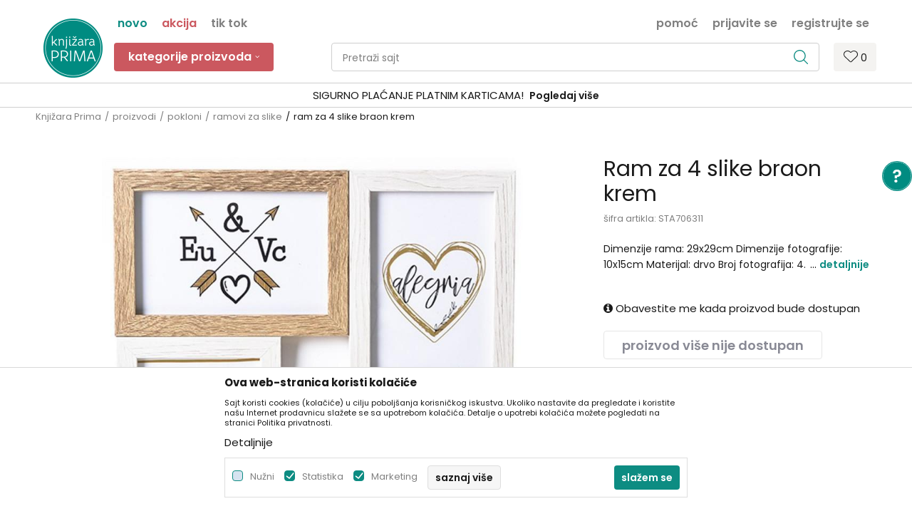

--- FILE ---
content_type: text/html; charset=UTF-8
request_url: https://www.knjizaraprima.rs/ramovi-za-slike/34330-ram-za-4-slike-braon-krem
body_size: 30806
content:
<!DOCTYPE html>
<html lang="sr">
<head>
            <meta name="viewport" content="width=device-width, initial-scale=1.0, maximum-scale=1.0,  minimum-scale=1.0, user-scalable=no" />
            
    <meta name="generator" content="NBSHOP 5.9.58" />
    <meta http-equiv="content-type" content="text/html; charset=UTF-8">
    <meta http-equiv="content-language" content="sr" />
    <meta http-equiv="X-UA-Compatible" content="IE=edge">
    <meta name="theme-color" content="#0D8C82">
    <meta name="msapplication-navbutton-color" content="#0D8C82">
    <meta name="apple-mobile-web-app-status-bar-style" content="#0D8C82">
            <link rel="canonical" href="https://www.knjizaraprima.rs/ramovi-za-slike/34330-ram-za-4-slike-braon-krem" />
            <title>Ram za 4 slike braon krem  | Knjižara Prima</title>
    <meta name="title" content="Ram za 4 slike braon krem  | Knjižara Prima" />
    <meta name="description" content="Dimenzije rama: 29x29cm Dimenzije fotografije: 10x15cm Materijal: drvo Broj fotografija: 4" />
    <meta property="og:title" content="Ram za 4 slike braon krem  | Knjižara Prima"/>
    <meta property="og:type" content="article" />
    <meta property="og:url" content="https://www.knjizaraprima.rs/ramovi-za-slike/34330-ram-za-4-slike-braon-krem" />
    <meta property="og:image" content="https://www.knjizaraprima.rs/files/images/products/STA706311.jpg"/>
    <meta property="og:image:url" content="https://www.knjizaraprima.rs/files/images/products/STA706311.jpg"/>
    <meta property="og:site_name" content="Knjižara Prima"/>
    <meta property="og:description" content="Dimenzije rama: 29x29cm Dimenzije fotografije: 10x15cm Materijal: drvo Broj fotografija: 4"/>
    <meta property="fb:admins" content=""/>
    <meta itemprop="name" content="Ram za 4 slike braon krem  | Knjižara Prima">
    <meta itemprop="description" content="Dimenzije rama: 29x29cm Dimenzije fotografije: 10x15cm Materijal: drvo Broj fotografija: 4">
    <meta itemprop="image" content="https://www.knjizaraprima.rs/files/images/products/STA706311.jpg">
    <meta name="twitter:card" content="summary_large_image">
    <meta name="twitter:title" content="Ram za 4 slike braon krem  | Knjižara Prima">
    <meta name="twitter:description" content="Dimenzije rama: 29x29cm Dimenzije fotografije: 10x15cm Materijal: drvo Broj fotografija: 4">
    <meta name="twitter:image" content="https://www.knjizaraprima.rs/files/images/products/STA706311.jpg">

<meta name="robots" content="index, follow">
    <link rel="icon" type="image/vnd.microsoft.icon" href="https://www.knjizaraprima.rs/files/images/logo/prima_fav_32x32.png" />
    <link rel="shortcut icon" type="image/vnd.microsoft.icon" href="https://www.knjizaraprima.rs/files/images/logo/prima_fav_32x32.png" />
    <link rel="stylesheet" href="https://www.knjizaraprima.rs/nb-public/themes/nbshop5_v5_8/_static/fonts/nbicon/style.css" type="text/css" />
        <link rel="stylesheet" href="https://www.knjizaraprima.rs/nb-public/themes/nbshop5_knjizara_prima/_static/css/nbcss/style.fonts.theme.css?ver=1000_2" /><link rel="stylesheet" href="https://www.knjizaraprima.rs/nb-public/themes/nbshop5_v5_8/_static/css/plugins/nb.core.plugins.min.css?ver=1000_2" /><link rel="stylesheet" href="https://www.knjizaraprima.rs/nb-public/themes/nbshop5_v5_8/_static/css/nbcss/style.fonts.css?ver=1000_2" /><link rel="stylesheet" href="https://www.knjizaraprima.rs/nb-public/themes/nbshop5_v5_8/_static/css/nbcss/style.typography.css?ver=1000_2" /><link rel="stylesheet" href="https://www.knjizaraprima.rs/nb-public/themes/nbshop5_knjizara_prima/_static/css/nbcss/style.typography.theme.css?ver=1000_2" /><link rel="stylesheet" href="https://www.knjizaraprima.rs/nb-public/themes/nbshop5_v5_8/_static/css/nbcss/style.helper.css?ver=1000_2" /><link rel="stylesheet" href="https://www.knjizaraprima.rs/nb-public/themes/nbshop5_v5_8/_static/css/nbcss/style.animation.css?ver=1000_2" /><link rel="stylesheet" href="https://www.knjizaraprima.rs/nb-public/themes/nbshop5_v5_8/_static/css/nbcss/style.basic.css?ver=1000_2" /><link rel="stylesheet" href="https://www.knjizaraprima.rs/nb-public/themes/nbshop5_knjizara_prima/_static/css/nbcss/style.basic.theme.css?ver=1000_2" /><link rel="stylesheet" href="https://www.knjizaraprima.rs/nb-public/themes/nbshop5_v5_8/_static/css/nbcss/style.article.css?ver=1000_2" /><link rel="stylesheet" href="https://www.knjizaraprima.rs/nb-public/themes/nbshop5_v5_8/_static/css/nbcss/style.product.css?ver=1000_2" /><link rel="stylesheet" href="https://www.knjizaraprima.rs/nb-public/themes/nbshop5_v5_8/_static/css/nbcss/style.cart.css?ver=1000_2" /><link rel="stylesheet" href="https://www.knjizaraprima.rs/nb-public/themes/nbshop5_v5_8/_static/css/nbcss/style.css?ver=1000_2" /><link rel="stylesheet" href="https://www.knjizaraprima.rs/nb-public/themes/nbshop5_v5_8/blocks/slider/headlines/style.css?ver=1000_2" /><link rel="stylesheet" href="https://www.knjizaraprima.rs/nb-public/themes/nbshop5_v5_8/blocks/productcompare/sidebar_product_compare/style.css?ver=1000_2" /><link rel="stylesheet" href="https://www.knjizaraprima.rs/nb-public/themes/nbshop5_v5_8/blocks/breadcrumbs/style.css?ver=1000_2" /><link rel="stylesheet" href="https://www.knjizaraprima.rs/nb-public/themes/nbshop5_v5_8/blocks/product/images/fullscreen_product_slider/style.css?ver=1000_2" /><link rel="stylesheet" href="https://www.knjizaraprima.rs/nb-public/themes/nbshop5_v5_8/blocks/product/images/gallery_vertical/style.css?ver=1000_2" /><link rel="stylesheet" href="https://www.knjizaraprima.rs/nb-public/themes/nbshop5_v5_8/blocks/product/images/thumbs_vertical/style.css?ver=1000_2" /><link rel="stylesheet" href="https://www.knjizaraprima.rs/nb-public/themes/nbshop5_v5_8/blocks/product/images/main_slider/style.css?ver=1000_2" /><link rel="stylesheet" href="https://www.knjizaraprima.rs/nb-public/themes/nbshop5_v5_8/blocks/product/product_caption_list/list_image_sticker/style.css?ver=1000_2" /><link rel="stylesheet" href="https://www.knjizaraprima.rs/nb-public/themes/nbshop5_v5_8/blocks/product/product_detail/favorite/style.css?ver=1000_2" /><link rel="stylesheet" href="https://www.knjizaraprima.rs/nb-public/themes/nbshop5_v5_8/blocks/product/product_detail/modal_watch_button/style.css?ver=1000_2" /><link rel="stylesheet" href="https://www.knjizaraprima.rs/nb-public/themes/nbshop5_v5_8/blocks/product/product_detail/product_info/style.css?ver=1000_2" /><link rel="stylesheet" href="https://www.knjizaraprima.rs/nb-public/themes/nbshop5_v5_8/blocks/product/product_detail/product_rate/style.css?ver=1000_2" /><link rel="stylesheet" href="https://www.knjizaraprima.rs/nb-public/themes/nbshop5_v5_8/blocks/product/product_detail/product_characteristic/style.css?ver=1000_2" /><link rel="stylesheet" href="https://www.knjizaraprima.rs/nb-public/themes/nbshop5_v5_8/blocks/product/product_size/style.css?ver=1000_2" /><link rel="stylesheet" href="https://www.knjizaraprima.rs/nb-public/themes/nbshop5_v5_8/blocks/product/product_detail/product_buy/style.css?ver=1000_2" /><link rel="stylesheet" href="https://www.knjizaraprima.rs/nb-public/themes/nbshop5_v5_8/blocks/product/product_detail/product_buy_not_available/style.css?ver=1000_2" /><link rel="stylesheet" href="https://www.knjizaraprima.rs/nb-public/themes/nbshop5_v5_8/blocks/product/product_slider/service_product/style.css?ver=1000_2" /><link rel="stylesheet" href="https://www.knjizaraprima.rs/nb-public/themes/nbshop5_v5_8/blocks/product/product_detail/product_not_allowed_buy/style.css?ver=1000_2" /><link rel="stylesheet" href="https://www.knjizaraprima.rs/nb-public/themes/nbshop5_v5_8/blocks/slider/toggle_banner/style.css?ver=1000_2" /><link rel="stylesheet" href="https://www.knjizaraprima.rs/nb-public/themes/nbshop5_v5_8/blocks/product/tabs_generic/style_v7.css?ver=1000_2" /><link rel="stylesheet" href="https://www.knjizaraprima.rs/nb-public/themes/nbshop5_v5_8/blocks/indicator/indicator_availability_in_stores/style.css?ver=1000_2" /><link rel="stylesheet" href="https://www.knjizaraprima.rs/nb-public/themes/nbshop5_v5_8/blocks/comments/comments_two/style.css?ver=1000_2" /><link rel="stylesheet" href="https://www.knjizaraprima.rs/nb-public/themes/nbshop5_v5_8/blocks/comments/comments_content/style.css?ver=1000_2" /><link rel="stylesheet" href="https://www.knjizaraprima.rs/nb-public/themes/nbshop5_v5_8/blocks/slider/grid/style.css?ver=1000_2" /><link rel="stylesheet" href="https://www.knjizaraprima.rs/nb-public/themes/nbshop5_v5_8/blocks/product/product_status/style.css?ver=1000_2" /><link rel="stylesheet" href="https://www.knjizaraprima.rs/nb-public/themes/nbshop5_v5_8/blocks/product/product_loyalty_price/style.css?ver=1000_2" /><link rel="stylesheet" href="https://www.knjizaraprima.rs/nb-public/themes/nbshop5_v5_8/blocks/slider/conpany_info_footer/style.css?ver=1000_2" /><link rel="stylesheet" href="https://www.knjizaraprima.rs/nb-public/themes/nbshop5_v5_8/blocks/footer/newsletter/style.css?ver=1000_2" /><link rel="stylesheet" href="https://www.knjizaraprima.rs/nb-public/themes/nbshop5_v5_8/blocks/social/social_icons/style.css?ver=1000_2" /><link rel="stylesheet" href="https://www.knjizaraprima.rs/nb-public/themes/nbshop5_v5_8/blocks/footer/payment_card/style.css?ver=1000_2" /><link rel="stylesheet" href="https://www.knjizaraprima.rs/nb-public/themes/nbshop5_v5_8/blocks/footer/copyright/style.css?ver=1000_2" /><link rel="stylesheet" href="https://www.knjizaraprima.rs/nb-public/themes/nbshop5_v5_8/blocks/modals/popup_notification/style.css?ver=1000_2" /><link rel="stylesheet" href="https://www.knjizaraprima.rs/nb-public/themes/nbshop5_v5_8/blocks/modals/ticket_modal/style.css?ver=1000_2" /><link rel="stylesheet" href="https://www.knjizaraprima.rs/nb-public/themes/nbshop5_v5_8/blocks/product/product_details_iframe/style.css?ver=1000_2" /><link rel="stylesheet" href="https://www.knjizaraprima.rs/nb-public/themes/nbshop5_v5_8/blocks/product/images/gallery/style.css?ver=1000_2" /><link rel="stylesheet" href="https://www.knjizaraprima.rs/nb-public/themes/nbshop5_v5_8/blocks/product/product_detail/product_info/style.css?ver=1000_2" /><link rel="stylesheet" href="https://www.knjizaraprima.rs/nb-public/themes/nbshop5_v5_8/blocks/product/images/main_slider/style.css?ver=1000_2" /><link rel="stylesheet" href="https://www.knjizaraprima.rs/nb-public/themes/nbshop5_v5_8/blocks/product/product_detail/favorite/style.css?ver=1000_2" /><link rel="stylesheet" href="https://www.knjizaraprima.rs/nb-public/themes/nbshop5_v5_8/blocks/product/product_details_timer/style.css?ver=1000_2" /><link rel="stylesheet" href="https://www.knjizaraprima.rs/nb-public/themes/nbshop5_v5_8/blocks/product/product_size/style.css?ver=1000_2" /><link rel="stylesheet" href="https://www.knjizaraprima.rs/nb-public/themes/nbshop5_v5_8/blocks/product/product_detail/quantity_circle/style.css?ver=1000_2" /><link rel="stylesheet" href="https://www.knjizaraprima.rs/nb-public/themes/nbshop5_v5_8/blocks/product/product_detail/product_buy/style.css?ver=1000_2" /><link rel="stylesheet" href="https://www.knjizaraprima.rs/nb-public/themes/nbshop5_v5_8/blocks/product/product_detail/product_buy_bobble/style.css?ver=1000_2" /><link rel="stylesheet" href="https://www.knjizaraprima.rs/nb-public/themes/nbshop5_knjizara_prima/_static/css/nbcss/style.theme.css?ver=1000_2" /><link rel="stylesheet" href="https://www.knjizaraprima.rs/nb-public/themes/nbshop5_v5_8/_static/css/nbcss/style.responsive.md.css?ver=1000_2" /><link rel="stylesheet" href="https://www.knjizaraprima.rs/nb-public/themes/nbshop5_knjizara_prima/_static/css/nbcss/style.responsive.theme.md.css?ver=1000_2" /><link rel="stylesheet" href="https://www.knjizaraprima.rs/nb-public/themes/nbshop5_v5_8/_static/css/nbcss/style.responsive.sm.css?ver=1000_2" /><link rel="stylesheet" href="https://www.knjizaraprima.rs/nb-public/themes/nbshop5_knjizara_prima/_static/css/nbcss/style.responsive.theme.sm.css?ver=1000_2" /><link rel="stylesheet" href="https://www.knjizaraprima.rs/nb-public/themes/nbshop5_v5_8/_static/css/nbcss/style.responsive.xs.css?ver=1000_2" /><link rel="stylesheet" href="https://www.knjizaraprima.rs/nb-public/themes/nbshop5_knjizara_prima/_static/css/nbcss/style.responsive.theme.xs.css?ver=1000_2" /><link rel="stylesheet" href="https://www.knjizaraprima.rs/nb-public/themes/nbshop5_v5_8/_static/css/nbcss/style.responsive.xxs.css?ver=1000_2" /><link rel="stylesheet" href="https://www.knjizaraprima.rs/nb-public/themes/nbshop5_knjizara_prima/_static/css/nbcss/style.responsive.theme.xxs.css?ver=1000_2" />    
    
    <script type="text/javascript">
        var nb_site_url  = 'https://www.knjizaraprima.rs';
        var nb_site_url_with_country_lang  = 'https://www.knjizaraprima.rs';
        var nb_cart_page_url = 'https://www.knjizaraprima.rs/kupovina';
        var nb_active_page_url = 'https://www.knjizaraprima.rs/ramovi-za-slike/34330-ram-za-4-slike-braon-krem';
        var nb_type_page = 'product';
        var nb_type_page_object_id = '34330';
        var nb_enable_lang = '';
        var nb_url_end_slesh = '';
        var nb_countryGeoId = '3';
        var nb_addressByCountryGeoId = '';
        var promoModalPopNumberDaysInit = 5;
        var showAllwaysOnHomePage = false;
        var resetCookieConfirm = false;
        var flowplayeryToken = '';
                        var nb_enableCzMap = false;
                var gtm_ga4_advanced = true;
        var gtm_ga4_analytics_id = 'G-3BCTBPN829';

        var specificCategoryMetric = '';
        var isSetPriceWithVAT = '';
        var showValueAsCurrentPrice = '';
        var ecommerceWrapVar = '';
        var noSearchResultsVar = false;
        var smartformId = '';
        var cookieSettingTypeVar = 'settingOne';
        var nb_lang = 'sr';
        
        
        var disableFBBrowserEvents = true;
        var fb_pixel_id = '';
        var fb_token = '';
        var fb_test_event_code = '';
        var metric_onload_event_id = typeof crypto.randomUUID === "function" ? crypto.randomUUID() : Date.now();
        var replaceIdWithCode = false;

    </script>

        <!-- Google Tag Manager -->
<script>(function(w,d,s,l,i){w[l]=w[l]||[];w[l].push({'gtm.start':
new Date().getTime(),event:'gtm.js'});var f=d.getElementsByTagName(s)[0],
j=d.createElement(s),dl=l!='dataLayer'?'&l='+l:'';j.async=true;j.src=
'https://www.googletagmanager.com/gtm.js?id='+i+dl;f.parentNode.insertBefore(j,f);
})(window,document,'script','dataLayer','GTM-NNQWBSMW');</script>
<!-- End Google Tag Manager -->
<!-- Facebook Pixel Code -->
 <script>
            !function(f,b,e,v,n,t,s)
            {if(f.fbq)return;n=f.fbq=function(){n.callMethod?
            n.callMethod.apply(n,arguments):n.queue.push(arguments)};
                if(!f._fbq)f._fbq=n;n.push=n;n.loaded=!0;n.version='2.0';
                n.queue=[];t=b.createElement(e);t.async=!0;
                t.src=v;s=b.getElementsByTagName(e)[0];
                s.parentNode.insertBefore(t,s)}(window, document,'script',
     'https://connect.facebook.net/en_US/fbevents.js');
            fbq('init', '437625417463052');
            fbq('track', 'PageView');
        </script>
        <noscript>
            <img height="1" width="1" style="display:none" src="https://www.facebook.com/tr?id=437625417463052&ev=PageView&noscript=1" />
        </noscript>
<!-- End Facebook Pixel Code -->

</head>
<body class="cc-srb lc-sr uc-product_list tp-product  b2c-users ">
    <div class="header-wrapper">
        <header class="header mobilesm appear fixed">

            <div class="header-top">

                <div class="container">

                    <div class="block nav-mobile-icon">
    <i class="icon fa fa-bars" aria-hidden="true"></i>
</div>
                    <div class="visible-xs visible-sm">
                        
<div  class="block logo" >
    <a  href="https://www.knjizaraprima.rs" title="Knjižara Prima">
        <img fetchpriority="high"  src="/files/images/prima/prima_logo.png" class="img-responsive lozad"  title="Knjižara Prima" alt="Knjižara Prima">
    </a>
</div>
                    </div>


                    <div class="row hidden-sm">
                        <div class="col-xs-12 col-sm-12 col-md-12">
                            
    <nav class="block quick-links nav-header_top_fast_link">
        <ul class="nav nav-simple">
                            <li class="item item-green">
                                            <a href="/proizvodi/list_new_products" title="novo" target="_self">
                                                                    <span>novo</span>
                                            </a>
                                    </li>
                            <li class="item item-red">
                                            <a href="/proizvodi/list_product_action" title="akcija" target="_self">
                                                                    <span>akcija</span>
                                            </a>
                                    </li>
                            <li class="item item-grey">
                                            <a href="/proizvodi/list_tiktok" title="Tik Tok" target="_self">
                                                                    <span>Tik Tok</span>
                                            </a>
                                    </li>
                    </ul>
    </nav>
                            <nav class="block user">
    <ul class="nav nav-simple">
        
            
                <li class="item item-login">
                    <a class="login-btn"  href="" data-permalink="https://www.knjizaraprima.rs/prijava?back_url=https://www.knjizaraprima.rs/ramovi-za-slike/34330-ram-za-4-slike-braon-krem" title="Prijavite se" data-toggle="modal" data-target="#login_modal">
                        <i class="icon fa fa-user" aria-hidden="true"></i>
                        <span>Prijavite se</span>
                    </a>
                </li>

                
                                    <li class="item item-register">
                        <a class="register-btn" href="" data-permalink="https://www.knjizaraprima.rs/registracija" title="Registrujte se" data-toggle="modal" data-target="#register_modal">
                            Registrujte se                        </a>
                    </li>
                
            
        
    </ul>
</nav>
                               
    <nav class="block quick-links ">
        <ul class="nav nav-simple">
                            <li class="item">
                                            <a href="https://www.knjizaraprima.rs/kontakt" title="pomoć" target="_self">
                                                                    <span>pomoć</span>
                                            </a>
                                    </li>
                    </ul>
    </nav>
                        </div>
                    </div>
                </div>

            </div>

            <div class="container">

                <div class="block md-menu ">
    <nav class="nav nav-main-wrapper ease hidden-fullscreen disable-fix collapsed-mobile">

                <div class="container">
                        
<div  class="block logo" >
    <a  href="https://www.knjizaraprima.rs" title="Knjižara Prima">
        <img fetchpriority="high"  src="/files/images/prima/prima_logo.png" class="img-responsive lozad"  title="Knjižara Prima" alt="Knjižara Prima">
    </a>
</div>

            
            <ul class="nav-main list-inline">

                <div class="nav-main-toplang country-button"></div>
                <div class="nav-main-useractions"></div>

                <li class="level4 ">
                                <a href="https://www.knjizaraprima.rs/proizvodi" target="_self" title="Kategorije proizvoda"><span style="">Kategorije proizvoda</span><i class="icon fa fa-angle-down hidden-xs"></i><i class="icon fa fa-angle-right visible-xs"></i> </a><div class="nav-main-submenu-wrapper ease hidden">
                            <div class="container">
                                <ul class="nav-main-submenu"><li class=" ">
                                <a target="_self" href="https://www.knjizaraprima.rs/skolski-pribor" title="školski pribor"><h5>školski pribor</h5><i class="icon fa fa-angle-down hidden-xs"></i><i class="icon fa fa-angle-right visible-xs"></i></a><div class="nav-main-dropdown-wrapper ease hidden">
                                <div class="nav-main-dropdown">
                                    <div class="container">
                                        <div class="nav-main-dropdown-inner">
                                            <div class="row"><div class="col-xs-12 col-sm-3 col-md-3  all-items">
                                <div class="nav-main-dropdown-item clearfix">
                                    <a target="_self" href="https://www.knjizaraprima.rs/skolski-pribor" title="sav školski pribor">
                                    <div class="img-wrapper"></div><div class="heading-wrapper heading-wrapper-inline clearfix" >
                                    <h5>sav školski pribor</h5></div></a></div></div><div class="col-xs-12 col-sm-3 col-md-3  ">
                                <div class="nav-main-dropdown-item clearfix">
                                    <a target="_self" href="https://www.knjizaraprima.rs/sveske-blokovi-i-blokcici" title="sveske, blokovi i blokčići">
                                    <div class="img-wrapper"></div><div class="heading-wrapper heading-wrapper-inline clearfix" >
                                    <h5>sveske, blokovi i blokčići</h5></div></a><ul class=""><li class=" ease-slow last-level "><a target="_self" href="https://www.knjizaraprima.rs/sveske" title="sveske">sveske</a></li><li class=" ease-slow last-level "><a target="_self" href="https://www.knjizaraprima.rs/blokovi" title="blokovi">blokovi</a></li><li class=" ease-slow last-level "><a target="_self" href="https://www.knjizaraprima.rs/blokcici-i-stikeri" title="blokčići i stikeri">blokčići i stikeri</a></li><li class=" ease-slow last-level "><a target="_self" href="https://www.knjizaraprima.rs/notesi" title="notesi">notesi</a></li><li class=" ease-slow last-level "><a target="_self" href="https://www.knjizaraprima.rs/decije-fascikle" title="fascikle i koferčići">fascikle i koferčići</a></li><li class=" ease-slow last-level "><a target="_self" href="https://www.knjizaraprima.rs/kolaz-papir" title="kolaž papir">kolaž papir</a></li><li class=" ease-slow last-level "><a target="_self" href="https://www.knjizaraprima.rs/uvijaci-i-nalepnice" title="uvijači i nalepnice">uvijači i nalepnice</a></li><li class=" ease-slow last-level "><a target="_self" href="https://www.knjizaraprima.rs/atlasi-i-karte" title="atlasi i karte">atlasi i karte</a></li><li class=" ease-slow last-level green"><a target="_self" href="https://www.knjizaraprima.rs/zbirke-za-malu-maturu" title="zbirke za malu maturu">zbirke za malu maturu</a></li></ul></div></div><div class="col-xs-12 col-sm-3 col-md-3  ">
                                <div class="nav-main-dropdown-item clearfix">
                                    <a target="_self" href="https://www.knjizaraprima.rs/pribor-za-pisanje" title="pribor za pisanje">
                                    <div class="img-wrapper"></div><div class="heading-wrapper heading-wrapper-inline clearfix" >
                                    <h5>pribor za pisanje</h5></div></a><ul class=""><li class=" ease-slow last-level "><a target="_self" href="https://www.knjizaraprima.rs/tehnicke-olovke" title="tehničke olovke">tehničke olovke</a></li><li class=" ease-slow last-level "><a target="_self" href="https://www.knjizaraprima.rs/hemijske-olovke" title="hemijske olovke">hemijske olovke</a></li><li class=" ease-slow last-level "><a target="_self" href="https://www.knjizaraprima.rs/grafitne-olovke" title="grafitne olovke">grafitne olovke</a></li><li class=" ease-slow last-level "><a target="_self" href="https://www.knjizaraprima.rs/gumice" title="gumice">gumice</a></li><li class=" ease-slow last-level "><a target="_self" href="https://www.knjizaraprima.rs/zarezaci" title="zarezači">zarezači</a></li><li class=" ease-slow last-level "><a target="_self" href="https://www.knjizaraprima.rs/stoni-zarezaci" title="stoni zarezači">stoni zarezači</a></li><li class=" ease-slow last-level "><a target="_self" href="https://www.knjizaraprima.rs/decija-penkala" title="dečija penkala">dečija penkala</a></li><li class=" ease-slow last-level "><a target="_self" href="https://www.knjizaraprima.rs/neobicne-olovke" title="neobične olovke">neobične olovke</a></li><li class=" ease-slow last-level "><a target="_self" href="https://www.knjizaraprima.rs/tekst-markeri" title="tekst markeri">tekst markeri</a></li><li class=" ease-slow last-level "><a target="_self" href="https://www.knjizaraprima.rs/tanki-flomasteri" title=" tanki flomasteri"> tanki flomasteri</a></li><li class=" ease-slow last-level "><a target="_self" href="https://www.knjizaraprima.rs/case-za-olovke" title="čaše za olovke">čaše za olovke</a></li></ul></div></div><div class="col-xs-12 col-sm-3 col-md-3  ">
                                <div class="nav-main-dropdown-item clearfix">
                                    <a target="_self" href="https://www.knjizaraprima.rs/pribor-za-crtanje" title="pribor za crtanje">
                                    <div class="img-wrapper"></div><div class="heading-wrapper heading-wrapper-inline clearfix" >
                                    <h5>pribor za crtanje</h5></div></a><ul class=""><li class=" ease-slow last-level "><a target="_self" href="https://www.knjizaraprima.rs/drvene-bojice" title="drvene bojice">drvene bojice</a></li><li class=" ease-slow last-level "><a target="_self" href="https://www.knjizaraprima.rs/flomasteri" title="flomasteri">flomasteri</a></li><li class=" ease-slow last-level "><a target="_self" href="https://www.knjizaraprima.rs/vostane-bojice" title="voštane bojice">voštane bojice</a></li><li class=" ease-slow last-level "><a target="_self" href="https://www.knjizaraprima.rs/vodene-bojice	" title="vodene boje">vodene boje</a></li><li class=" ease-slow last-level "><a target="_self" href="https://www.knjizaraprima.rs/tempere" title="tempere">tempere</a></li><li class=" ease-slow last-level "><a target="_self" href="https://www.knjizaraprima.rs/krede" title="krede">krede</a></li><li class=" ease-slow last-level "><a target="_self" href="https://www.knjizaraprima.rs/sestari" title="šestari">šestari</a></li><li class=" ease-slow last-level "><a target="_self" href="https://www.knjizaraprima.rs/lenjiri" title="lenjiri">lenjiri</a></li><li class=" ease-slow last-level "><a target="_self" href="https://www.knjizaraprima.rs/table-za-crtanje" title="table za crtanje">table za crtanje</a></li><li class=" ease-slow last-level "><a target="_self" href="https://www.knjizaraprima.rs/setovi-za-crtanje" title="setovi za crtanje">setovi za crtanje</a></li></ul></div></div><div class="col-xs-12 col-sm-3 col-md-3  ">
                                <div class="nav-main-dropdown-item clearfix">
                                    <a target="_self" href="https://www.knjizaraprima.rs/ostali-pribor" title="ostali pribor">
                                    <div class="img-wrapper"></div><div class="heading-wrapper heading-wrapper-inline clearfix" >
                                    <h5>ostali pribor</h5></div></a><ul class=""><li class=" ease-slow last-level "><a target="_self" href="https://www.knjizaraprima.rs//digitroni" title="digitroni">digitroni</a></li><li class=" ease-slow last-level "><a target="_self" href="https://www.knjizaraprima.rs/makazice" title="makaze">makaze</a></li><li class=" ease-slow last-level "><a target="_self" href="https://www.knjizaraprima.rs/lepak" title="lepak">lepak</a></li><li class=" ease-slow last-level "><a target="_self" href="https://www.knjizaraprima.rs/plastelin" title="plastelin">plastelin</a></li><li class=" ease-slow last-level "><a target="_self" href="https://www.knjizaraprima.rs/kutije-za-uzinu" title="kutije za užinu">kutije za užinu</a></li><li class=" ease-slow last-level "><a target="_self" href="https://www.knjizaraprima.rs/flasice-za-vodu" title="flašice za vodu">flašice za vodu</a></li><li class=" ease-slow last-level "><a target="_self" href="https://www.knjizaraprima.rs/vrece-za-patike" title="vreće za patike">vreće za patike</a></li><li class=" ease-slow last-level "><a target="_self" href="https://www.knjizaraprima.rs/pribor-za-likovno" title="pribor za likovno">pribor za likovno</a></li><li class=" ease-slow last-level "><a target="_self" href="https://www.knjizaraprima.rs/pribor-za-muzicko" title="pribor za muzičko">pribor za muzičko</a></li><li class=" ease-slow last-level "><a target="_self" href="https://www.knjizaraprima.rs/skolski-globusi" title="školski globusi">školski globusi</a></li><li class=" ease-slow last-level "><a target="_self" href="https://www.knjizaraprima.rs/razno-skola" title="razno">razno</a></li></ul></div></div></div></div></div></div></div></li><li class=" ">
                                <a target="_self" href="https://www.knjizaraprima.rs/rancevi-za-vrtic" title="pribor za vrtić"><h5>pribor za vrtić</h5><i class="icon fa fa-angle-down hidden-xs"></i><i class="icon fa fa-angle-right visible-xs"></i></a><div class="nav-main-dropdown-wrapper ease hidden">
                                <div class="nav-main-dropdown">
                                    <div class="container">
                                        <div class="nav-main-dropdown-inner">
                                            <div class="row"><div class="col-xs-12 col-sm-3 col-md-3  all-items">
                                <div class="nav-main-dropdown-item clearfix">
                                    <a target="_self" href="https://www.knjizaraprima.rs/" title="sav pribor za vrtić">
                                    <div class="img-wrapper"></div><div class="heading-wrapper heading-wrapper-inline clearfix" >
                                    <h5>sav pribor za vrtić</h5></div></a></div></div><div class="col-xs-12 col-sm-3 col-md-3  ">
                                <div class="nav-main-dropdown-item clearfix">
                                    <a target="_self" href="https://www.knjizaraprima.rs/proizvodi/list_rancevi_i_pernice" title="rančevi i pernice">
                                    <div class="img-wrapper"></div><div class="heading-wrapper heading-wrapper-inline clearfix" >
                                    <h5>rančevi i pernice</h5></div></a><ul class=""><li class=" ease-slow last-level "><a target="_self" href="https://www.knjizaraprima.rs//rancevi/predskolsko/" title="rančevi za predškolsko">rančevi za predškolsko</a></li><li class=" ease-slow last-level "><a target="_self" href="https://www.knjizaraprima.rs/rancevi-za-vrtic" title="rančevi za vrtić">rančevi za vrtić</a></li><li class=" ease-slow last-level "><a target="_self" href="https://www.knjizaraprima.rs/proizvodi/list_pernice_za_vrtic/" title="pernice za vrtić">pernice za vrtić</a></li><li class=" ease-slow last-level "><a target="_self" href="https://www.knjizaraprima.rs/flasice-za-vodu" title="flašice za vodu">flašice za vodu</a></li><li class=" ease-slow last-level "><a target="_self" href="https://www.knjizaraprima.rs/kutije-za-uzinu" title="kutije za užinu">kutije za užinu</a></li></ul></div></div><div class="col-xs-12 col-sm-3 col-md-3  ">
                                <div class="nav-main-dropdown-item clearfix">
                                    <a target="_self" href="https://www.knjizaraprima.rs/proizvodi/list_mase_za_oblikovanje" title="mase za oblikovanje">
                                    <div class="img-wrapper"></div><div class="heading-wrapper heading-wrapper-inline clearfix" >
                                    <h5>mase za oblikovanje</h5></div></a><ul class=""><li class=" ease-slow last-level "><a target="_self" href="https://www.knjizaraprima.rs/plastelin" title="plastelin">plastelin</a></li><li class=" ease-slow last-level "><a target="_self" href="https://www.knjizaraprima.rs/play-doh" title="Play Doh">Play Doh</a></li><li class=" ease-slow last-level "><a target="_self" href="https://www.knjizaraprima.rs/proizvodi/playmais" title="Playmais">Playmais</a></li><li class=" ease-slow last-level "><a target="_self" href="https://www.knjizaraprima.rs/" title=" "> </a></li><li class=" ease-slow last-level "><a target="_self" href="https://www.knjizaraprima.rs/" title=" "> </a></li></ul></div></div><div class="col-xs-12 col-sm-3 col-md-3  ">
                                <div class="nav-main-dropdown-item clearfix">
                                    <a target="_self" href="https://www.knjizaraprima.rs/proizvodi/list_knjige_i_sveske" title="knjige i sveske">
                                    <div class="img-wrapper"></div><div class="heading-wrapper heading-wrapper-inline clearfix" >
                                    <h5>knjige i sveske</h5></div></a><ul class=""><li class=" ease-slow last-level "><a target="_self" href="https://www.knjizaraprima.rs/proizvodi/list_sveske_za_vrtic" title="sveske za vrtić">sveske za vrtić</a></li><li class=" ease-slow last-level "><a target="_self" href="https://www.knjizaraprima.rs/proizvodi/list_fascikle_za_vrtic" title="fascikle za vrtić">fascikle za vrtić</a></li><li class=" ease-slow last-level "><a target="_self" href="https://www.knjizaraprima.rs/" title=" "> </a></li><li class=" ease-slow last-level "><a target="_self" href="https://www.knjizaraprima.rs/" title=" "> </a></li><li class=" ease-slow last-level "><a target="_self" href="https://www.knjizaraprima.rs/" title=" "> </a></li></ul></div></div><div class="col-xs-12 col-sm-3 col-md-3  ">
                                <div class="nav-main-dropdown-item clearfix">
                                    <a target="_self" href="https://www.knjizaraprima.rs/proizvodi/list_pribor_za_najmladje" title="pribor za najmlađe">
                                    <div class="img-wrapper"></div><div class="heading-wrapper heading-wrapper-inline clearfix" >
                                    <h5>pribor za najmlađe</h5></div></a><ul class=""><li class=" ease-slow last-level "><a target="_self" href="https://www.knjizaraprima.rs/proizvodi/list_olovke" title="olovke">olovke</a></li><li class=" ease-slow last-level "><a target="_self" href="https://www.knjizaraprima.rs/proizvodi/list_bojice_i_flomasteri" title="bojice i flomasteri">bojice i flomasteri</a></li><li class=" ease-slow last-level "><a target="_self" href="https://www.knjizaraprima.rs/proizvodi/list_vostane_i_vodene_boje" title="voštene i vodene boje">voštene i vodene boje</a></li><li class=" ease-slow last-level "><a target="_self" href="https://www.knjizaraprima.rs/proizvodi/list_lepak_i_makaze" title="lepak i makazice">lepak i makazice</a></li><li class=" ease-slow last-level "><a target="_self" href="https://www.knjizaraprima.rs/" title=" "> </a></li></ul></div></div><div class="col-xs-12 col-sm-3 col-md-3  ">
                                <div class="nav-main-dropdown-item clearfix">
                                    <a target="_self" href="https://www.knjizaraprima.rs/" title="kolekcije">
                                    <div class="img-wrapper"></div><div class="heading-wrapper heading-wrapper-inline clearfix" >
                                    <h5>kolekcije</h5></div></a><ul class=""><li class=" ease-slow last-level "><a target="_self" href="https://www.knjizaraprima.rs/proizvodi/frozen" title="Frozen">Frozen</a></li><li class=" ease-slow last-level "><a target="_self" href="https://www.knjizaraprima.rs/proizvodi/minnie-mouse" title="Minnie Mouse">Minnie Mouse</a></li><li class=" ease-slow last-level "><a target="_self" href="https://www.knjizaraprima.rs/proizvodi/cars" title="Cars">Cars</a></li><li class=" ease-slow last-level "><a target="_self" href="https://www.knjizaraprima.rs/proizvodi/mickey-mouse" title="Mickey Mouse">Mickey Mouse</a></li><li class=" ease-slow last-level "><a target="_self" href="https://www.knjizaraprima.rs/proizvodi/paw-patrol" title="Paw Patrol">Paw Patrol</a></li><li class=" ease-slow last-level "><a target="_self" href="https://www.knjizaraprima.rs/proizvodi/spiderman" title="Spiderman">Spiderman</a></li></ul></div></div></div></div></div></div></div></li><li class=" ">
                                <a target="_self" href="https://www.knjizaraprima.rs//rancevi" title="rančevi"><h5>rančevi</h5><i class="icon fa fa-angle-down hidden-xs"></i><i class="icon fa fa-angle-right visible-xs"></i></a><div class="nav-main-dropdown-wrapper ease hidden">
                                <div class="nav-main-dropdown">
                                    <div class="container">
                                        <div class="nav-main-dropdown-inner">
                                            <div class="row"><div class="col-xs-12 col-sm-3 col-md-3  all-items">
                                <div class="nav-main-dropdown-item clearfix">
                                    <a target="_self" href="https://www.knjizaraprima.rs/rancevi" title="svi rančevi">
                                    <div class="img-wrapper"></div><div class="heading-wrapper heading-wrapper-inline clearfix" >
                                    <h5>svi rančevi</h5></div></a></div></div><div class="col-xs-12 col-sm-3 col-md-3  ">
                                <div class="nav-main-dropdown-item clearfix">
                                    <a target="_self" href="https://www.knjizaraprima.rs/vrste-ranceva" title="za školu i vrtić">
                                    <div class="img-wrapper"></div><div class="heading-wrapper heading-wrapper-inline clearfix" >
                                    <h5>za školu i vrtić</h5></div></a><ul class=""><li class=" ease-slow last-level "><a target="_self" href="https://www.knjizaraprima.rs/anatomski-rancevi" title="anatomski rančevi ">anatomski rančevi </a></li><li class=" ease-slow last-level "><a target="_self" href="https://www.knjizaraprima.rs/proizvodi/skolske-torbe" title="školske torbe ">školske torbe </a></li><li class=" ease-slow last-level "><a target="_self" href="https://www.knjizaraprima.rs/skolski-rancevi" title="školski rančevi">školski rančevi</a></li><li class=" ease-slow last-level "><a target="_self" href="https://www.knjizaraprima.rs/rancevi/rancevi-na-tockice/" title="rančevi na točkiće ">rančevi na točkiće </a></li><li class=" ease-slow last-level "><a target="_self" href="https://www.knjizaraprima.rs/rancevi-za-vrtic" title="rančevi za vrtić">rančevi za vrtić</a></li></ul></div></div><div class="col-xs-12 col-sm-3 col-md-3  ">
                                <div class="nav-main-dropdown-item clearfix">
                                    <a target="_self" href="https://www.knjizaraprima.rs/za-slobodno-vreme" title="za slobodno vreme">
                                    <div class="img-wrapper"></div><div class="heading-wrapper heading-wrapper-inline clearfix" >
                                    <h5>za slobodno vreme</h5></div></a><ul class=""><li class=" ease-slow last-level "><a target="_self" href="https://www.knjizaraprima.rs/torbe-za-trening" title="torbe za trening">torbe za trening</a></li><li class=" ease-slow last-level "><a target="_self" href="https://www.knjizaraprima.rs/rancici-za-slobodno-vreme" title="rančići za slobodno vreme">rančići za slobodno vreme</a></li></ul></div></div><div class="col-xs-12 col-sm-3 col-md-3  ">
                                <div class="nav-main-dropdown-item clearfix">
                                    <a target="_self" href="https://www.knjizaraprima.rs/brendovi" title="brendovi">
                                    <div class="img-wrapper"></div><div class="heading-wrapper heading-wrapper-inline clearfix" >
                                    <h5>brendovi</h5></div></a><ul class=""><li class=" ease-slow last-level "><a target="_self" href="https://www.knjizaraprima.rs/rancevi/belmil" title="Belmil ">Belmil </a></li><li class=" ease-slow last-level "><a target="_self" href="https://www.knjizaraprima.rs/rancevi/target" title="Target ">Target </a></li><li class=" ease-slow last-level "><a target="_self" href="https://www.knjizaraprima.rs/rancevi/scool" title="Scool ">Scool </a></li><li class=" ease-slow last-level "><a target="_self" href="https://www.knjizaraprima.rs/rancevi/play" title="Play ">Play </a></li><li class=" ease-slow last-level "><a target="_self" href="https://www.knjizaraprima.rs/rancevi/gorjuss" title="Gorjuss ">Gorjuss </a></li></ul></div></div><div class="col-xs-12 col-sm-3 col-md-3  ">
                                <div class="nav-main-dropdown-item clearfix">
                                    <a target="_self" href="https://www.knjizaraprima.rs/" title="kolekcije">
                                    <div class="img-wrapper"></div><div class="heading-wrapper heading-wrapper-inline clearfix" >
                                    <h5>kolekcije</h5></div></a><ul class=""><li class=" ease-slow last-level "><a target="_self" href="https://www.knjizaraprima.rs/rancevi/frozen/" title="Frozen">Frozen</a></li><li class=" ease-slow last-level "><a target="_self" href="https://www.knjizaraprima.rs/rancevi/minnie-mouse" title="Minnie">Minnie</a></li><li class=" ease-slow last-level "><a target="_self" href="https://www.knjizaraprima.rs/rancevi/mickey-mouse" title="Mickey ">Mickey </a></li><li class=" ease-slow last-level "><a target="_self" href="https://www.knjizaraprima.rs/rancevi/cars" title="Cars">Cars</a></li><li class=" ease-slow last-level "><a target="_self" href="https://www.knjizaraprima.rs/rancevi/spiderman" title="Spiderman">Spiderman</a></li></ul></div></div></div></div></div></div></div></li><li class=" ">
                                <a target="_self" href="https://www.knjizaraprima.rs/pernice" title="pernice"><h5>pernice</h5><i class="icon fa fa-angle-down hidden-xs"></i><i class="icon fa fa-angle-right visible-xs"></i></a><div class="nav-main-dropdown-wrapper ease hidden">
                                <div class="nav-main-dropdown">
                                    <div class="container">
                                        <div class="nav-main-dropdown-inner">
                                            <div class="row"><div class="col-xs-12 col-sm-3 col-md-3  all-items">
                                <div class="nav-main-dropdown-item clearfix">
                                    <a target="_self" href="https://www.knjizaraprima.rs/pernice" title="sve pernice">
                                    <div class="img-wrapper"></div><div class="heading-wrapper heading-wrapper-inline clearfix" >
                                    <h5>sve pernice</h5></div></a></div></div><div class="col-xs-12 col-sm-3 col-md-3  ">
                                <div class="nav-main-dropdown-item clearfix">
                                    <a target="_self" href="https://www.knjizaraprima.rs/pernice/pune/" title="pune prenice">
                                    <div class="img-wrapper"></div><div class="heading-wrapper heading-wrapper-inline clearfix" >
                                    <h5>pune prenice</h5></div></a><ul class=""><li class=" ease-slow last-level "><a target="_self" href="https://www.knjizaraprima.rs//pernice/pune/" title="sve pune pernice">sve pune pernice</a></li><li class=" ease-slow last-level "><a target="_self" href="https://www.knjizaraprima.rs/proizvodi/jednodelne" title="jednodelne">jednodelne</a></li><li class=" ease-slow last-level "><a target="_self" href="https://www.knjizaraprima.rs/proizvodi/dvodelne" title="dvodelne">dvodelne</a></li><li class=" ease-slow last-level "><a target="_self" href="https://www.knjizaraprima.rs/proizvodi/trodelne" title="trodelne">trodelne</a></li></ul></div></div><div class="col-xs-12 col-sm-3 col-md-3  ">
                                <div class="nav-main-dropdown-item clearfix">
                                    <a target="_self" href="https://www.knjizaraprima.rs/proizvodi/prazne" title="prazne pernice">
                                    <div class="img-wrapper"></div><div class="heading-wrapper heading-wrapper-inline clearfix" >
                                    <h5>prazne pernice</h5></div></a><ul class=""><li class=" ease-slow last-level "><a target="_self" href="https://www.knjizaraprima.rs//pernice/prazne/" title="sve prazne pernice">sve prazne pernice</a></li><li class=" ease-slow last-level "><a target="_self" href="https://www.knjizaraprima.rs/pernice/gorjuss/prazne" title="Gorjuss pernice">Gorjuss pernice</a></li></ul></div></div><div class="col-xs-12 col-sm-3 col-md-3  ">
                                <div class="nav-main-dropdown-item clearfix">
                                    <a target="_self" href="https://www.knjizaraprima.rs/brendovi" title="brendovi">
                                    <div class="img-wrapper"></div><div class="heading-wrapper heading-wrapper-inline clearfix" >
                                    <h5>brendovi</h5></div></a><ul class=""><li class=" ease-slow last-level "><a target="_self" href="https://www.knjizaraprima.rs/pernice/connect" title="Connect">Connect</a></li><li class=" ease-slow last-level "><a target="_self" href="https://www.knjizaraprima.rs/pernice/pulse" title="Pulse">Pulse</a></li><li class=" ease-slow last-level "><a target="_self" href="https://www.knjizaraprima.rs/pernice/play" title="Play">Play</a></li><li class=" ease-slow last-level "><a target="_self" href="https://www.knjizaraprima.rs/pernice/scool" title="Scool">Scool</a></li><li class=" ease-slow last-level "><a target="_self" href="https://www.knjizaraprima.rs/pernice/gorjuss" title="Gorjuss">Gorjuss</a></li></ul></div></div><div class="col-xs-12 col-sm-3 col-md-3  ">
                                <div class="nav-main-dropdown-item clearfix">
                                    <a target="_self" href="https://www.knjizaraprima.rs/" title="kolekcije">
                                    <div class="img-wrapper"></div><div class="heading-wrapper heading-wrapper-inline clearfix" >
                                    <h5>kolekcije</h5></div></a><ul class=""><li class=" ease-slow last-level "><a target="_self" href="https://www.knjizaraprima.rs/pernice/frozen" title="Frozen">Frozen</a></li><li class=" ease-slow last-level "><a target="_self" href="https://www.knjizaraprima.rs/pernice/minnie-mouse" title="Minnie">Minnie</a></li><li class=" ease-slow last-level "><a target="_self" href="https://www.knjizaraprima.rs/pernice/mickey-mouse" title="Mickey">Mickey</a></li><li class=" ease-slow last-level "><a target="_self" href="https://www.knjizaraprima.rs/pernice/cars" title="Cars">Cars</a></li><li class=" ease-slow last-level "><a target="_self" href="https://www.knjizaraprima.rs/pernice/spiderman" title="Spiderman">Spiderman</a></li></ul></div></div></div></div></div></div></div></li><li class=" ">
                                <a target="_self" href="https://www.knjizaraprima.rs//kancelarija" title="kancelarija"><h5>kancelarija</h5><i class="icon fa fa-angle-down hidden-xs"></i><i class="icon fa fa-angle-right visible-xs"></i></a><div class="nav-main-dropdown-wrapper ease hidden">
                                <div class="nav-main-dropdown">
                                    <div class="container">
                                        <div class="nav-main-dropdown-inner">
                                            <div class="row"><div class="col-xs-12 col-sm-3 col-md-3  all-items">
                                <div class="nav-main-dropdown-item clearfix">
                                    <a target="_self" href="https://www.knjizaraprima.rs//kancelarija" title="sve za kancelariju">
                                    <div class="img-wrapper"></div><div class="heading-wrapper heading-wrapper-inline clearfix" >
                                    <h5>sve za kancelariju</h5></div></a></div></div><div class="col-xs-12 col-sm-3 col-md-3  ">
                                <div class="nav-main-dropdown-item clearfix">
                                    <a target="_self" href="https://www.knjizaraprima.rs/biro-oprema/" title="biro oprema">
                                    <div class="img-wrapper"></div><div class="heading-wrapper heading-wrapper-inline clearfix" >
                                    <h5>biro oprema</h5></div></a><ul class=""><li class=" ease-slow last-level "><a target="_self" href="https://www.knjizaraprima.rs/heftalice-za-papir/" title="heftalice">heftalice</a></li><li class=" ease-slow last-level "><a target="_self" href="https://www.knjizaraprima.rs//busaci-za-papir" title="bušači">bušači</a></li><li class=" ease-slow last-level "><a target="_self" href="https://www.knjizaraprima.rs//drzaci-za-sleotejp" title="držači za selotejp">držači za selotejp</a></li><li class=" ease-slow last-level "><a target="_self" href="https://www.knjizaraprima.rs//ovlazivac-za-prste" title="ovlaživači">ovlaživači</a></li><li class=" ease-slow last-level "><a target="_self" href="https://www.knjizaraprima.rs//makaze" title="makaze">makaze</a></li><li class=" ease-slow last-level "><a target="_self" href="https://www.knjizaraprima.rs//skalpeli" title="skalpeli">skalpeli</a></li><li class=" ease-slow last-level "><a target="_self" href="https://www.knjizaraprima.rs//lupe" title="lupe">lupe</a></li><li class=" ease-slow last-level "><a target="_self" href="https://www.knjizaraprima.rs//digitroni" title="digitroni">digitroni</a></li></ul></div></div><div class="col-xs-12 col-sm-3 col-md-3  ">
                                <div class="nav-main-dropdown-item clearfix">
                                    <a target="_self" href="https://www.knjizaraprima.rs/organizacija" title="organizacija">
                                    <div class="img-wrapper"></div><div class="heading-wrapper heading-wrapper-inline clearfix" >
                                    <h5>organizacija</h5></div></a><ul class=""><li class=" ease-slow last-level "><a target="_self" href="https://www.knjizaraprima.rs//fles-memorije" title="fleš memorije">fleš memorije</a></li><li class=" ease-slow last-level "><a target="_self" href="https://www.knjizaraprima.rs/fascikle" title="fascikle">fascikle</a></li><li class=" ease-slow last-level "><a target="_self" href="https://www.knjizaraprima.rs/atase-mape" title="ataše mape">ataše mape</a></li><li class=" ease-slow last-level "><a target="_self" href="https://www.knjizaraprima.rs//registratori" title="registratori">registratori</a></li><li class=" ease-slow last-level "><a target="_self" href="https://www.knjizaraprima.rs/torbe-za-dokumenta" title="torbe za dokumenta">torbe za dokumenta</a></li><li class=" ease-slow last-level "><a target="_self" href="https://www.knjizaraprima.rs/organizeri" title="organizeri">organizeri</a></li><li class=" ease-slow last-level "><a target="_self" href="https://www.knjizaraprima.rs/kutije-za-spajalice" title="kutije za spajalice">kutije za spajalice</a></li><li class=" ease-slow last-level "><a target="_self" href="https://www.knjizaraprima.rs//kante-za-otpad" title="korpe za otpatke">korpe za otpatke</a></li></ul></div></div><div class="col-xs-12 col-sm-3 col-md-3  ">
                                <div class="nav-main-dropdown-item clearfix">
                                    <a target="_self" href="https://www.knjizaraprima.rs/program-za-prezentaciju" title="program za prezentaciju">
                                    <div class="img-wrapper"></div><div class="heading-wrapper heading-wrapper-inline clearfix" >
                                    <h5>program za prezentaciju</h5></div></a><ul class=""><li class=" ease-slow last-level "><a target="_self" href="https://www.knjizaraprima.rs/bele-table" title="bele table">bele table</a></li><li class=" ease-slow last-level "><a target="_self" href="https://www.knjizaraprima.rs/plutane-table" title="plutane table">plutane table</a></li></ul></div></div><div class="col-xs-12 col-sm-3 col-md-3  ">
                                <div class="nav-main-dropdown-item clearfix">
                                    <a target="_self" href="https://www.knjizaraprima.rs/aparati-i-masine" title="aparati i mašine">
                                    <div class="img-wrapper"></div><div class="heading-wrapper heading-wrapper-inline clearfix" >
                                    <h5>aparati i mašine</h5></div></a><ul class=""><li class=" ease-slow last-level "><a target="_self" href="https://www.knjizaraprima.rs/aparati-za-plastificiranje" title="aparati za plastificiranje">aparati za plastificiranje</a></li></ul></div></div><div class="col-xs-12 col-sm-3 col-md-3  ">
                                <div class="nav-main-dropdown-item clearfix">
                                    <a target="_self" href="https://www.knjizaraprima.rs//papir" title="papir">
                                    <div class="img-wrapper"></div><div class="heading-wrapper heading-wrapper-inline clearfix" >
                                    <h5>papir</h5></div></a><ul class=""><li class=" ease-slow last-level "><a target="_self" href="https://www.knjizaraprima.rs//termo-rolne" title="termo rolne">termo rolne</a></li></ul></div></div></div></div></div></div></div></li><li class=" ">
                                <a target="_self" href="https://www.knjizaraprima.rs//knjige" title="knjige"><h5>knjige</h5><i class="icon fa fa-angle-down hidden-xs"></i><i class="icon fa fa-angle-right visible-xs"></i></a><div class="nav-main-dropdown-wrapper ease hidden">
                                <div class="nav-main-dropdown">
                                    <div class="container">
                                        <div class="nav-main-dropdown-inner">
                                            <div class="row"><div class="col-xs-12 col-sm-3 col-md-3  all-items">
                                <div class="nav-main-dropdown-item clearfix">
                                    <a target="_self" href="https://www.knjizaraprima.rs//knjige" title="sve knjige">
                                    <div class="img-wrapper"></div><div class="heading-wrapper heading-wrapper-inline clearfix" >
                                    <h5>sve knjige</h5></div></a></div></div><div class="col-xs-12 col-sm-3 col-md-3  ">
                                <div class="nav-main-dropdown-item clearfix">
                                    <a target="_self" href="https://www.knjizaraprima.rs//decije-knjige" title="za decu">
                                    <div class="img-wrapper"></div><div class="heading-wrapper heading-wrapper-inline clearfix" >
                                    <h5>za decu</h5></div></a><ul class=""><li class=" ease-slow last-level "><a target="_self" href="https://www.knjizaraprima.rs//decije-knjige/knjige-za-bebe" title="knjige za bebe">knjige za bebe</a></li><li class=" ease-slow last-level "><a target="_self" href="https://www.knjizaraprima.rs//decije-knjige/bajke-i-price" title="bajke i priče">bajke i priče</a></li><li class=" ease-slow last-level "><a target="_self" href="https://www.knjizaraprima.rs//decije-knjige/slikovnice" title="slikovnice">slikovnice</a></li><li class=" ease-slow last-level "><a target="_self" href="https://www.knjizaraprima.rs//decije-knjige/enciklopedije" title="enciklopedije">enciklopedije</a></li><li class=" ease-slow last-level "><a target="_self" href="https://www.knjizaraprima.rs//decije-knjige/edukativne-knjige" title="edukativne knjige">edukativne knjige</a></li><li class=" ease-slow last-level "><a target="_self" href="https://www.knjizaraprima.rs//decije-knjige/zvucne-knjige" title="zvučne knjige">zvučne knjige</a></li><li class=" ease-slow last-level "><a target="_self" href="https://www.knjizaraprima.rs//decije-knjige/interaktivne-knjige" title="interaktivne knjige">interaktivne knjige</a></li><li class=" ease-slow last-level "><a target="_self" href="https://www.knjizaraprima.rs//decije-knjige/sa-nalepnicama" title="knjige sa nalepnicama">knjige sa nalepnicama</a></li><li class=" ease-slow last-level "><a target="_self" href="https://www.knjizaraprima.rs//decije-knjige/resavalice" title="rešavalice">rešavalice</a></li><li class=" ease-slow last-level "><a target="_self" href="https://www.knjizaraprima.rs//decije-knjige/radni-listovi" title="radni listovi">radni listovi</a></li><li class=" ease-slow last-level "><a target="_self" href="https://www.knjizaraprima.rs//decije-knjige/bojanke" title="bojanke">bojanke</a></li><li class=" ease-slow last-level "><a target="_self" href="https://www.knjizaraprima.rs//decije-knjige/romani-za-decu" title="romani za decu">romani za decu</a></li><li class=" ease-slow last-level "><a target="_self" href="https://www.knjizaraprima.rs//decije-knjige/vicevi-za-decu" title="vicevi">vicevi</a></li><li class=" ease-slow last-level "><a target="_self" href="https://www.knjizaraprima.rs//decije-knjige/poezija" title="knjige sa pesmama">knjige sa pesmama</a></li><li class=" ease-slow last-level "><a target="_self" href="https://www.knjizaraprima.rs//decije-knjige/radosnice" title="radosnice">radosnice</a></li></ul></div></div><div class="col-xs-12 col-sm-3 col-md-3  ">
                                <div class="nav-main-dropdown-item clearfix">
                                    <a target="_self" href="https://www.knjizaraprima.rs//knjige-za-tinejdzere" title="za tinejdžere">
                                    <div class="img-wrapper"></div><div class="heading-wrapper heading-wrapper-inline clearfix" >
                                    <h5>za tinejdžere</h5></div></a><ul class=""><li class=" ease-slow last-level "><a target="_self" href="https://www.knjizaraprima.rs//knjige-za-tinejdzere/tinejdz-romani" title="tinejdž romani">tinejdž romani</a></li><li class=" ease-slow last-level "><a target="_self" href="https://www.knjizaraprima.rs/knjige-za-tinejdzere/prirucnici" title="priručnici">priručnici</a></li><li class=" ease-slow last-level "><a target="_self" href="https://www.knjizaraprima.rs//knjige-za-tinejdzere/mange" title="mange">mange</a></li></ul></div></div><div class="col-xs-12 col-sm-3 col-md-3  ">
                                <div class="nav-main-dropdown-item clearfix">
                                    <a target="_self" href="https://www.knjizaraprima.rs//knjige-za-odrasle" title="za odrasle">
                                    <div class="img-wrapper"></div><div class="heading-wrapper heading-wrapper-inline clearfix" >
                                    <h5>za odrasle</h5></div></a><ul class=""><li class=" ease-slow last-level "><a target="_self" href="https://www.knjizaraprima.rs//knjige-za-odrasle/klasici" title="klasici">klasici</a></li><li class=" ease-slow last-level "><a target="_self" href="https://www.knjizaraprima.rs//knjige-za-odrasle/ljubavne" title="ljubavne">ljubavne</a></li><li class=" ease-slow last-level "><a target="_self" href="https://www.knjizaraprima.rs//knjige-za-odrasle/trileri" title="trileri">trileri</a></li><li class=" ease-slow last-level "><a target="_self" href="https://www.knjizaraprima.rs//knjige-za-odrasle/istorijske" title="istorijske">istorijske</a></li><li class=" ease-slow last-level "><a target="_self" href="https://www.knjizaraprima.rs//knjige-za-odrasle/epska-fantastika" title="epska fantastika">epska fantastika</a></li><li class=" ease-slow last-level "><a target="_self" href="https://www.knjizaraprima.rs//knjige-za-odrasle/naucna-fantastika" title="naučna fantastika">naučna fantastika</a></li><li class=" ease-slow last-level "><a target="_self" href="https://www.knjizaraprima.rs//knjige-za-odrasle/knjige-o-roditeljstvu" title="knjige o roditeljstvu">knjige o roditeljstvu</a></li><li class=" ease-slow last-level "><a target="_self" href="https://www.knjizaraprima.rs//knjige-za-odrasle/popularna-psihologija" title="popularna psihologija">popularna psihologija</a></li><li class=" ease-slow last-level "><a target="_self" href="https://www.knjizaraprima.rs//stripovi" title="strip">strip</a></li><li class=" ease-slow last-level "><a target="_self" href="https://www.knjizaraprima.rs//knjige-za-odrasle/biografije" title="biografije">biografije</a></li><li class=" ease-slow last-level "><a target="_self" href="https://www.knjizaraprima.rs//knjige-za-odrasle/publicistika" title="publicistika">publicistika</a></li><li class=" ease-slow last-level "><a target="_self" href="https://www.knjizaraprima.rs//knjige-za-odrasle/domaci-autori" title="domaći autori">domaći autori</a></li><li class=" ease-slow last-level "><a target="_self" href="https://www.knjizaraprima.rs/knjige-za-odrasle/satira" title="satira">satira</a></li></ul></div></div></div></div></div></div></div></li><li class=" ">
                                <a target="_self" href="https://www.knjizaraprima.rs/igracke" title="igračke"><h5>igračke</h5><i class="icon fa fa-angle-down hidden-xs"></i><i class="icon fa fa-angle-right visible-xs"></i></a><div class="nav-main-dropdown-wrapper ease hidden">
                                <div class="nav-main-dropdown">
                                    <div class="container">
                                        <div class="nav-main-dropdown-inner">
                                            <div class="row"><div class="col-xs-12 col-sm-3 col-md-3  all-items">
                                <div class="nav-main-dropdown-item clearfix">
                                    <a target="_self" href="https://www.knjizaraprima.rs/igracke" title="sve igračke">
                                    <div class="img-wrapper"></div><div class="heading-wrapper heading-wrapper-inline clearfix" >
                                    <h5>sve igračke</h5></div></a></div></div><div class="col-xs-12 col-sm-3 col-md-3  ">
                                <div class="nav-main-dropdown-item clearfix">
                                    <a target="_self" href="https://www.knjizaraprima.rs/za-kreativce" title="Za kreativce">
                                    <div class="img-wrapper"></div><div class="heading-wrapper heading-wrapper-inline clearfix" >
                                    <h5>Za kreativce</h5></div></a><ul class=""><li class=" ease-slow last-level "><a target="_self" href="https://www.knjizaraprima.rs/play-doh" title="Play Doh">Play Doh</a></li><li class=" ease-slow last-level "><a target="_self" href="https://www.knjizaraprima.rs/playmais" title="Playmais">Playmais</a></li><li class=" ease-slow last-level "><a target="_self" href="https://www.knjizaraprima.rs/kreativni-setovi" title="kreativni setovi">kreativni setovi</a></li><li class=" ease-slow last-level "><a target="_self" href="https://www.knjizaraprima.rs/" title=" "> </a></li></ul></div></div><div class="col-xs-12 col-sm-3 col-md-3  ">
                                <div class="nav-main-dropdown-item clearfix">
                                    <a target="_self" href="https://www.knjizaraprima.rs/za-najmladje/" title="za najmlađe">
                                    <div class="img-wrapper"></div><div class="heading-wrapper heading-wrapper-inline clearfix" >
                                    <h5>za najmlađe</h5></div></a><ul class=""><li class=" ease-slow last-level "><a target="_self" href="https://www.knjizaraprima.rs/igracke-za-bebe" title="igračke za bebe">igračke za bebe</a></li><li class=" ease-slow last-level "><a target="_self" href="https://www.knjizaraprima.rs/drvene-igracke" title="drvene igračke">drvene igračke</a></li><li class=" ease-slow last-level "><a target="_self" href="https://www.knjizaraprima.rs/plisane-zivotinje" title="plišane životinje">plišane životinje</a></li><li class=" ease-slow last-level "><a target="_self" href="https://www.knjizaraprima.rs/plisane-mede" title=""></a></li><li class=" ease-slow last-level "><a target="_self" href="https://www.knjizaraprima.rs/" title=" "> </a></li></ul></div></div><div class="col-xs-12 col-sm-3 col-md-3  ">
                                <div class="nav-main-dropdown-item clearfix">
                                    <a target="_self" href="https://www.knjizaraprima.rs/edukativne-igracke" title="Edukativne igračke">
                                    <div class="img-wrapper"></div><div class="heading-wrapper heading-wrapper-inline clearfix" >
                                    <h5>Edukativne igračke</h5></div></a><ul class=""><li class=" ease-slow last-level "><a target="_self" href="https://www.knjizaraprima.rs/roboti-i-konstruktori" title=" STEM, roboti i konstruktori"> STEM, roboti i konstruktori</a></li><li class=" ease-slow last-level "><a target="_self" href="https://www.knjizaraprima.rs//proizvodi/list_montesori/" title="Montesori igračke">Montesori igračke</a></li><li class=" ease-slow last-level "><a target="_self" href="https://www.knjizaraprima.rs/interaktivne-igracke" title="interaktivne igračke">interaktivne igračke</a></li><li class=" ease-slow last-level "><a target="_self" href="https://www.knjizaraprima.rs//edukativne-igre" title=" edukativne igre"> edukativne igre</a></li></ul></div></div><div class="col-xs-12 col-sm-3 col-md-3  ">
                                <div class="nav-main-dropdown-item clearfix">
                                    <a target="_self" href="https://www.knjizaraprima.rs/igre-uloga" title="Igre uloga">
                                    <div class="img-wrapper"></div><div class="heading-wrapper heading-wrapper-inline clearfix" >
                                    <h5>Igre uloga</h5></div></a><ul class=""><li class=" ease-slow last-level "><a target="_self" href="https://www.knjizaraprima.rs/muzicki-instrumenti" title="muzički instrumenti">muzički instrumenti</a></li><li class=" ease-slow last-level "><a target="_self" href="https://www.knjizaraprima.rs/kuhinje-za-decu" title="kuhinje za decu">kuhinje za decu</a></li><li class=" ease-slow last-level "><a target="_self" href="https://www.knjizaraprima.rs/alati-za-decu" title="alati za decu">alati za decu</a></li><li class=" ease-slow last-level "><a target="_self" href="https://www.knjizaraprima.rs/setovi-za-igru" title="setovi za igru">setovi za igru</a></li><li class=" ease-slow last-level "><a target="_self" href="https://www.knjizaraprima.rs/" title="  ">  </a></li></ul></div></div><div class="col-xs-12 col-sm-3 col-md-3  ">
                                <div class="nav-main-dropdown-item clearfix">
                                    <a target="_self" href="https://www.knjizaraprima.rs/igre-i-slagalice" title="igre i slagalice">
                                    <div class="img-wrapper"></div><div class="heading-wrapper heading-wrapper-inline clearfix" >
                                    <h5>igre i slagalice</h5></div></a><ul class=""><li class=" ease-slow last-level "><a target="_self" href="https://www.knjizaraprima.rs/slagalice-za-decu" title="slagalice za decu">slagalice za decu</a></li><li class=" ease-slow last-level "><a target="_self" href="https://www.knjizaraprima.rs/kviz-kartice" title="kviz kartice">kviz kartice</a></li><li class=" ease-slow last-level "><a target="_self" href="https://www.knjizaraprima.rs/drustvene-igre/deca" title="društvene igre">društvene igre</a></li><li class=" ease-slow last-level "><a target="_self" href="https://www.knjizaraprima.rs/pop-it" title="pop it">pop it</a></li></ul></div></div><div class="col-xs-12 col-sm-3 col-md-3  ">
                                <div class="nav-main-dropdown-item clearfix">
                                    <a target="_self" href="https://www.knjizaraprima.rs/lutke" title="Lutke i figure">
                                    <div class="img-wrapper"></div><div class="heading-wrapper heading-wrapper-inline clearfix" >
                                    <h5>Lutke i figure</h5></div></a><ul class=""><li class=" ease-slow last-level "><a target="_self" href="https://www.knjizaraprima.rs/bebe-lutke" title="bebe lutke">bebe lutke</a></li><li class=" ease-slow last-level "><a target="_self" href="https://www.knjizaraprima.rs/defa-lutke" title="Defa lutke">Defa lutke</a></li><li class=" ease-slow last-level "><a target="_self" href="https://www.knjizaraprima.rs//schleich-zivotinje" title="Schleich životinje">Schleich životinje</a></li><li class=" ease-slow last-level "><a target="_self" href="https://www.knjizaraprima.rs/dinosaurusi" title="dinosaurusi">dinosaurusi</a></li></ul></div></div><div class="col-xs-12 col-sm-3 col-md-3  ">
                                <div class="nav-main-dropdown-item clearfix">
                                    <a target="_self" href="https://www.knjizaraprima.rs/vozila-za-decu" title="vozila za decu">
                                    <div class="img-wrapper"></div><div class="heading-wrapper heading-wrapper-inline clearfix" >
                                    <h5>vozila za decu</h5></div></a><ul class=""><li class=" ease-slow last-level "><a target="_self" href="https://www.knjizaraprima.rs/siku-vozila" title="SIKU autići">SIKU autići</a></li><li class=" ease-slow last-level "><a target="_self" href="https://www.knjizaraprima.rs/autici-i-vozila" title="autići i vozila">autići i vozila</a></li><li class=" ease-slow last-level "><a target="_self" href="https://www.knjizaraprima.rs/vozici" title="vozići">vozići</a></li></ul></div></div><div class="col-xs-12 col-sm-3 col-md-3  ">
                                <div class="nav-main-dropdown-item clearfix">
                                    <a target="_self" href="https://www.knjizaraprima.rs/igracke-za-napolje" title="Igračke za napolje">
                                    <div class="img-wrapper"></div><div class="heading-wrapper heading-wrapper-inline clearfix" >
                                    <h5>Igračke za napolje</h5></div></a><ul class=""><li class=" ease-slow last-level "><a target="_self" href="https://www.knjizaraprima.rs/trotineti" title="trotineti">trotineti</a></li><li class=" ease-slow last-level "><a target="_self" href="https://www.knjizaraprima.rs/auto-na-akumulator" title="auto na akumulator">auto na akumulator</a></li><li class=" ease-slow last-level "><a target="_self" href="https://www.knjizaraprima.rs/tobogani" title="tobogani i kućice">tobogani i kućice</a></li><li class=" ease-slow last-level "><a target="_self" href="https://www.knjizaraprima.rs/sportski-rekviziti" title="sportski rekviziti">sportski rekviziti</a></li></ul></div></div></div></div></div></div></div></li><li class=" ">
                                <a target="_self" href="https://www.knjizaraprima.rs//hobi" title="hobi"><h5>hobi</h5><i class="icon fa fa-angle-down hidden-xs"></i><i class="icon fa fa-angle-right visible-xs"></i></a><div class="nav-main-dropdown-wrapper ease hidden">
                                <div class="nav-main-dropdown">
                                    <div class="container">
                                        <div class="nav-main-dropdown-inner">
                                            <div class="row"><div class="col-xs-12 col-sm-3 col-md-3  all-items">
                                <div class="nav-main-dropdown-item clearfix">
                                    <a target="_self" href="https://www.knjizaraprima.rs/" title="hobi">
                                    <div class="img-wrapper"></div><div class="heading-wrapper heading-wrapper-inline clearfix" >
                                    <h5>hobi</h5></div></a></div></div><div class="col-xs-12 col-sm-3 col-md-3  ">
                                <div class="nav-main-dropdown-item clearfix">
                                    <a target="_self" href="https://www.knjizaraprima.rs/slikarski-pribor" title="slikarski pribor">
                                    <div class="img-wrapper"></div><div class="heading-wrapper heading-wrapper-inline clearfix" >
                                    <h5>slikarski pribor</h5></div></a><ul class=""><li class=" ease-slow last-level "><a target="_self" href="https://www.knjizaraprima.rs/akrilne-boje" title="akrilne boje">akrilne boje</a></li><li class=" ease-slow last-level "><a target="_self" href="https://www.knjizaraprima.rs/uljane-boje" title="uljane boje">uljane boje</a></li><li class=" ease-slow last-level "><a target="_self" href="https://www.knjizaraprima.rs/umetnicki-setovi" title="umetnički setovi">umetnički setovi</a></li><li class=" ease-slow last-level "><a target="_self" href="https://www.knjizaraprima.rs/slikarska-platna" title="slikarska platna">slikarska platna</a></li><li class=" ease-slow last-level "><a target="_self" href="https://www.knjizaraprima.rs/stafelaji" title="štafelaji">štafelaji</a></li><li class=" ease-slow last-level "><a target="_self" href="https://www.knjizaraprima.rs/cetkice-i-spahtle" title="četkice">četkice</a></li><li class=" ease-slow last-level "><a target="_self" href="https://www.knjizaraprima.rs//umetnicki-markeri" title="markeri za umetnike">markeri za umetnike</a></li><li class=" ease-slow last-level "><a target="_self" href="https://www.knjizaraprima.rs/posca-markeri" title="POSCA markeri">POSCA markeri</a></li><li class=" ease-slow last-level "><a target="_self" href="https://www.knjizaraprima.rs/blokovi-za-crtanje" title="blokovi za crtanje">blokovi za crtanje</a></li></ul></div></div><div class="col-xs-12 col-sm-3 col-md-3  ">
                                <div class="nav-main-dropdown-item clearfix">
                                    <a target="_self" href="https://www.knjizaraprima.rs/muzicka-oprema" title="muzička oprema">
                                    <div class="img-wrapper"></div><div class="heading-wrapper heading-wrapper-inline clearfix" >
                                    <h5>muzička oprema</h5></div></a><ul class=""><li class=" ease-slow last-level "><a target="_self" href="https://www.knjizaraprima.rs/zice-za-gitaru" title="žice za gitaru">žice za gitaru</a></li><li class=" ease-slow last-level "><a target="_self" href="https://www.knjizaraprima.rs/zice-za-violinu" title="žice za violinu">žice za violinu</a></li></ul></div></div><div class="col-xs-12 col-sm-3 col-md-3  ">
                                <div class="nav-main-dropdown-item clearfix">
                                    <a target="_self" href="https://www.knjizaraprima.rs/slobodno-vreme" title="slobodno vreme">
                                    <div class="img-wrapper"></div><div class="heading-wrapper heading-wrapper-inline clearfix" >
                                    <h5>slobodno vreme</h5></div></a><ul class=""><li class=" ease-slow last-level "><a target="_self" href="https://www.knjizaraprima.rs/drustvene-igre/odrasli" title="društvene igre">društvene igre</a></li><li class=" ease-slow last-level "><a target="_self" href="https://www.knjizaraprima.rs/slagalice" title="slagalice">slagalice</a></li><li class=" ease-slow last-level "><a target="_self" href="https://www.knjizaraprima.rs/bojanke-za-odrasle" title="bojanke za odrasle">bojanke za odrasle</a></li><li class=" ease-slow last-level "><a target="_self" href="https://www.knjizaraprima.rs/kockice-za-odrasle" title="kockice za odrasle">kockice za odrasle</a></li></ul></div></div><div class="col-xs-12 col-sm-3 col-md-3  ">
                                <div class="nav-main-dropdown-item clearfix">
                                    <a target="_self" href="https://www.knjizaraprima.rs/craft" title="craft">
                                    <div class="img-wrapper"></div><div class="heading-wrapper heading-wrapper-inline clearfix" >
                                    <h5>craft</h5></div></a><ul class=""><li class=" ease-slow last-level "><a target="_self" href="https://www.knjizaraprima.rs/craft-kesice" title="craft kesice">craft kesice</a></li><li class=" ease-slow last-level "><a target="_self" href="https://www.knjizaraprima.rs/sljokice" title="šljokice">šljokice</a></li><li class=" ease-slow last-level "><a target="_self" href="https://www.knjizaraprima.rs//ukrasni-busaci" title="ukrasni bušači">ukrasni bušači</a></li><li class=" ease-slow last-level "><a target="_self" href="https://www.knjizaraprima.rs//eva-pena" title="eva pena">eva pena</a></li><li class=" ease-slow last-level "><a target="_self" href="https://www.knjizaraprima.rs//filc" title="filc">filc</a></li><li class=" ease-slow last-level "><a target="_self" href="https://www.knjizaraprima.rs/krep-papir" title="krep papir">krep papir</a></li><li class=" ease-slow last-level "><a target="_self" href="https://www.knjizaraprima.rs/silikonski-pistolj" title="silikonski pištolj">silikonski pištolj</a></li></ul></div></div></div></div></div></div></div></li><li class=" ">
                                <a target="_self" href="https://www.knjizaraprima.rs/dekor" title="pokloni"><h5>pokloni</h5><i class="icon fa fa-angle-down hidden-xs"></i><i class="icon fa fa-angle-right visible-xs"></i></a><div class="nav-main-dropdown-wrapper ease hidden">
                                <div class="nav-main-dropdown">
                                    <div class="container">
                                        <div class="nav-main-dropdown-inner">
                                            <div class="row"><div class="col-xs-12 col-sm-3 col-md-3  all-items">
                                <div class="nav-main-dropdown-item clearfix">
                                    <a target="_self" href="https://www.knjizaraprima.rs/dekor" title="svi pokloni">
                                    <div class="img-wrapper"></div><div class="heading-wrapper heading-wrapper-inline clearfix" >
                                    <h5>svi pokloni</h5></div></a></div></div><div class="col-xs-12 col-sm-3 col-md-3  ">
                                <div class="nav-main-dropdown-item clearfix">
                                    <a target="_self" href="https://www.knjizaraprima.rs/za-odrasle" title="za odrasle">
                                    <div class="img-wrapper"></div><div class="heading-wrapper heading-wrapper-inline clearfix" >
                                    <h5>za odrasle</h5></div></a><ul class=""><li class=" ease-slow last-level "><a target="_self" href="https://www.knjizaraprima.rs/olovke-za-poklon" title="olovke za poklon">olovke za poklon</a></li><li class=" ease-slow last-level "><a target="_self" href="https://www.knjizaraprima.rs/rokovnici" title="rokovnici">rokovnici</a></li><li class=" ease-slow last-level "><a target="_self" href="https://www.knjizaraprima.rs//privesci" title="privesci">privesci</a></li><li class=" ease-slow last-level "><a target="_self" href="https://www.knjizaraprima.rs/upaljaci" title=" upaljači"> upaljači</a></li><li class=" ease-slow last-level "><a target="_self" href="https://www.knjizaraprima.rs/svajcarski_nozici" title="švajcarski nožići">švajcarski nožići</a></li><li class=" ease-slow last-level "><a target="_self" href="https://www.knjizaraprima.rs/outdoor-oprema" title="outdoor oprema">outdoor oprema</a></li><li class=" ease-slow last-level "><a target="_self" href="https://www.knjizaraprima.rs/solje" title="šolje">šolje</a></li><li class=" ease-slow last-level "><a target="_self" href="https://www.knjizaraprima.rs/greb-mape" title="greb mape">greb mape</a></li><li class=" ease-slow last-level "><a target="_self" href="https://www.knjizaraprima.rs//cestitke" title=" čestitke"> čestitke</a></li><li class=" ease-slow last-level "><a target="_self" href="https://www.knjizaraprima.rs/ukrasne-kese" title="ukrasne kese">ukrasne kese</a></li><li class=" ease-slow last-level "><a target="_self" href="https://www.knjizaraprima.rs/originalni-pokloni" title="originalni pokloni">originalni pokloni</a></li><li class=" ease-slow last-level "><a target="_self" href="https://www.knjizaraprima.rs/suveniri" title="suveniri">suveniri</a></li><li class=" ease-slow last-level "><a target="_self" href="https://www.knjizaraprima.rs//kozmetika/odrasli" title="kozmetika">kozmetika</a></li><li class=" ease-slow last-level "><a target="_self" href="https://www.knjizaraprima.rs/personalizovani-pokloni" title="personalizovani pokloni">personalizovani pokloni</a></li><li class=" ease-slow last-level "><a target="_self" href="https://www.knjizaraprima.rs/svece" title="sveće">sveće</a></li></ul></div></div><div class="col-xs-12 col-sm-3 col-md-3  ">
                                <div class="nav-main-dropdown-item clearfix">
                                    <a target="_self" href="https://www.knjizaraprima.rs/za-decu" title="za decu">
                                    <div class="img-wrapper"></div><div class="heading-wrapper heading-wrapper-inline clearfix" >
                                    <h5>za decu</h5></div></a><ul class=""><li class=" ease-slow last-level "><a target="_self" href="https://www.knjizaraprima.rs/rastimetar" title="rastimetar">rastimetar</a></li><li class=" ease-slow last-level "><a target="_self" href="https://www.knjizaraprima.rs/deciji-satovi" title="dečiji satovi">dečiji satovi</a></li><li class=" ease-slow last-level "><a target="_self" href="https://www.knjizaraprima.rs/kasice" title="kasice">kasice</a></li><li class=" ease-slow last-level "><a target="_self" href="https://www.knjizaraprima.rs/torbe-za-slobodno-vreme" title="torbice">torbice</a></li><li class=" ease-slow last-level "><a target="_self" href="https://www.knjizaraprima.rs//deciji-novcanici/" title="novčanici">novčanici</a></li><li class=" ease-slow last-level "><a target="_self" href="https://www.knjizaraprima.rs//kozmetika/deca" title="kozmetika">kozmetika</a></li><li class=" ease-slow last-level "><a target="_self" href="https://www.knjizaraprima.rs//setovi-za-jelo" title=" setovi za jelo"> setovi za jelo</a></li><li class=" ease-slow last-level "><a target="_self" href="https://www.knjizaraprima.rs/notesi" title="notesi">notesi</a></li><li class=" ease-slow last-level "><a target="_self" href="https://www.knjizaraprima.rs/kisobrani/deca" title="kišobrani">kišobrani</a></li><li class=" ease-slow last-level "><a target="_self" href="https://www.knjizaraprima.rs/deciji-aksesoari" title="aksesoari">aksesoari</a></li><li class=" ease-slow last-level "><a target="_self" href="https://www.knjizaraprima.rs/decija-soba" title="dečija soba">dečija soba</a></li></ul></div></div><div class="col-xs-12 col-sm-3 col-md-3  ">
                                <div class="nav-main-dropdown-item clearfix">
                                    <a target="_self" href="https://www.knjizaraprima.rs/za-dom" title="za dom">
                                    <div class="img-wrapper"></div><div class="heading-wrapper heading-wrapper-inline clearfix" >
                                    <h5>za dom</h5></div></a><ul class=""><li class=" ease-slow last-level "><a target="_self" href="https://www.knjizaraprima.rs/zidni-satovi" title="zidni satovi">zidni satovi</a></li><li class=" ease-slow last-level "><a target="_self" href="https://www.knjizaraprima.rs//ramovi-za-slike" title="ramovi za slike">ramovi za slike</a></li><li class=" ease-slow last-level "><a target="_self" href="https://www.knjizaraprima.rs/albumi-za-slike" title="albumi za slike">albumi za slike</a></li><li class=" ease-slow last-level "><a target="_self" href="https://www.knjizaraprima.rs/dekorativni-predmeti" title="dekorativni predmeti">dekorativni predmeti</a></li><li class=" ease-slow last-level "><a target="_self" href="https://www.knjizaraprima.rs/globusi" title="dekorativni globusi">dekorativni globusi</a></li></ul></div></div><div class="col-xs-12 col-sm-3 col-md-3  ">
                                <div class="nav-main-dropdown-item clearfix">
                                    <a target="_self" href="https://www.knjizaraprima.rs/sezonska-dekoracija" title="sezonska dekoracija">
                                    <div class="img-wrapper"></div><div class="heading-wrapper heading-wrapper-inline clearfix" >
                                    <h5>sezonska dekoracija</h5></div></a><ul class=""><li class=" ease-slow last-level "><a target="_self" href="https://www.knjizaraprima.rs/uskrs" title="Uskrs">Uskrs</a></li><li class=" ease-slow last-level "><a target="_self" href="https://www.knjizaraprima.rs/nova-godina" title="Nova godina">Nova godina</a></li><li class=" ease-slow last-level "><a target="_self" href="https://www.knjizaraprima.rs//proizvodi/list_jelke" title="jelke">jelke</a></li></ul></div></div></div></div></div></div></div></li><li class=" ">
                                <a target="_self" href="https://www.knjizaraprima.rs//modni-aksesoari" title="modni aksesoari"><h5>modni aksesoari</h5><i class="icon fa fa-angle-down hidden-xs"></i><i class="icon fa fa-angle-right visible-xs"></i></a><div class="nav-main-dropdown-wrapper ease hidden">
                                <div class="nav-main-dropdown">
                                    <div class="container">
                                        <div class="nav-main-dropdown-inner">
                                            <div class="row"><div class="col-xs-12 col-sm-3 col-md-3  all-items">
                                <div class="nav-main-dropdown-item clearfix">
                                    <a target="_self" href="https://www.knjizaraprima.rs/modni-aksesoari" title="svi modni aksesoari">
                                    <div class="img-wrapper"></div><div class="heading-wrapper heading-wrapper-inline clearfix" >
                                    <h5>svi modni aksesoari</h5></div></a></div></div><div class="col-xs-12 col-sm-3 col-md-3  ">
                                <div class="nav-main-dropdown-item clearfix">
                                    <a target="_self" href="https://www.knjizaraprima.rs/modni-aksesoari/zenski/" title="žene">
                                    <div class="img-wrapper"></div><div class="heading-wrapper heading-wrapper-inline clearfix" >
                                    <h5>žene</h5></div></a><ul class=""><li class=" ease-slow last-level "><a target="_self" href="https://www.knjizaraprima.rs/torbe/zenski/" title="torbe">torbe</a></li><li class=" ease-slow last-level "><a target="_self" href="https://www.knjizaraprima.rs/rancevi-za-odrasle/zenski" title="rančevi">rančevi</a></li><li class=" ease-slow last-level "><a target="_self" href="https://www.knjizaraprima.rs/torbe-za-laptop/zenski" title="torbe za laptop">torbe za laptop</a></li><li class=" ease-slow last-level "><a target="_self" href="https://www.knjizaraprima.rs/novcanici/zenski" title="novčanici">novčanici</a></li><li class=" ease-slow last-level "><a target="_self" href="https://www.knjizaraprima.rs/neseseri/zenski" title="neseseri">neseseri</a></li><li class=" ease-slow last-level "><a target="_self" href="https://www.knjizaraprima.rs/zenski-satovi" title="satovi">satovi</a></li></ul></div></div><div class="col-xs-12 col-sm-3 col-md-3  ">
                                <div class="nav-main-dropdown-item clearfix">
                                    <a target="_self" href="https://www.knjizaraprima.rs/modni-aksesoari/muski/" title="muškarci">
                                    <div class="img-wrapper"></div><div class="heading-wrapper heading-wrapper-inline clearfix" >
                                    <h5>muškarci</h5></div></a><ul class=""><li class=" ease-slow last-level "><a target="_self" href="https://www.knjizaraprima.rs/torbe/muski/" title="torbice">torbice</a></li><li class=" ease-slow last-level "><a target="_self" href="https://www.knjizaraprima.rs/rancevi-za-odrasle/muski/" title="rančevi">rančevi</a></li><li class=" ease-slow last-level "><a target="_self" href="https://www.knjizaraprima.rs/torbe-za-laptop/muski/" title="torbe za laptop">torbe za laptop</a></li><li class=" ease-slow last-level "><a target="_self" href="https://www.knjizaraprima.rs/novcanici/muski" title="novčanici">novčanici</a></li><li class=" ease-slow last-level "><a target="_self" href="https://www.knjizaraprima.rs/neseseri/muski/" title="neseseri">neseseri</a></li><li class=" ease-slow last-level "><a target="_self" href="https://www.knjizaraprima.rs/muski-satovi" title=" satovi"> satovi</a></li><li class=" ease-slow last-level "><a target="_self" href="https://www.knjizaraprima.rs/kravate" title="  kravate">  kravate</a></li></ul></div></div><div class="col-xs-12 col-sm-3 col-md-3  ">
                                <div class="nav-main-dropdown-item clearfix">
                                    <a target="_self" href="https://www.knjizaraprima.rs/putni-program" title="putni program">
                                    <div class="img-wrapper"></div><div class="heading-wrapper heading-wrapper-inline clearfix" >
                                    <h5>putni program</h5></div></a><ul class=""><li class=" ease-slow last-level "><a target="_self" href="https://www.knjizaraprima.rs/putne-torbe-i-koferi" title="putne torbe i koferi">putne torbe i koferi</a></li><li class=" ease-slow last-level "><a target="_self" href="https://www.knjizaraprima.rs/torbe-za-plazu" title="torbe za plažu">torbe za plažu</a></li><li class=" ease-slow last-level "><a target="_self" href="https://www.knjizaraprima.rs/putni-aksesoari" title=" putni aksesoari"> putni aksesoari</a></li><li class=" ease-slow last-level "><a target="_self" href="https://www.knjizaraprima.rs/" title=" "> </a></li><li class=" ease-slow last-level "><a target="_self" href="https://www.knjizaraprima.rs/" title=" "> </a></li><li class=" ease-slow last-level "><a target="_self" href="https://www.knjizaraprima.rs/" title=" "> </a></li></ul></div></div><div class="col-xs-12 col-sm-3 col-md-3  ">
                                <div class="nav-main-dropdown-item clearfix">
                                    <a target="_self" href="https://www.knjizaraprima.rs/modni-dodaci" title="aksesoari">
                                    <div class="img-wrapper"></div><div class="heading-wrapper heading-wrapper-inline clearfix" >
                                    <h5>aksesoari</h5></div></a><ul class=""><li class=" ease-slow last-level "><a target="_self" href="https://www.knjizaraprima.rs//nakit" title=" nakit"> nakit</a></li><li class=" ease-slow last-level "><a target="_self" href="https://www.knjizaraprima.rs/kutije-za-nakit" title="kutije za nakit">kutije za nakit</a></li><li class=" ease-slow last-level "><a target="_self" href="https://www.knjizaraprima.rs/kisobrani" title="kišobrani">kišobrani</a></li><li class=" ease-slow last-level "><a target="_self" href="https://www.knjizaraprima.rs/sesiri" title="šeširi">šeširi</a></li><li class=" ease-slow last-level "><a target="_self" href="https://www.knjizaraprima.rs//kaisevi" title=" kaiševi"> kaiševi</a></li></ul></div></div></div></div></div></div></div></li></ul></div></div></li>
            </ul>

            
            
                    </div>
    
    </nav>

</div>

                <div class="header-icons">
                    <div id="miniCartContent" class="block miniCartContent header-cart"></div>
                    
<div id="miniFavContent" class="block header-favorite header-favorite-simple miniFavContent">
        <a href="https://www.knjizaraprima.rs/omiljeno/product" title="Omiljeno">
        
        <div class="icon-wrapper">
            <i class="icon fa fa-heart-o" aria-hidden="true"></i>
            <span class="description">Omiljeno</span>
        </div>
        <div class="header-carthor-total favorite-header-total">0</div>

    </a>
</div>
                    
<div class="block autocomplete-button   autocomplete-button-simple autocomplete-button-one-row" data-content="Pretraži sajt" title="Pretraži sajt">
            <span class="title">Pretraži sajt</span>
        <i class="icon fa fa-search" aria-hidden="true"></i>
</div>
                </div>

            </div>

            <div class="hidden-fullscreen">
                

    <div class="block slider handlines-sldier appear">

        <div class="slider-init"
             data-gtm-slider-items="3"
             data-gtm-slider-position="Header headlines" >

            
                <div class="item"
                     data-gtm-slider-name="SVI ARTIKLI SA SAJTA ODMAH DOSTUPNI!"
                     data-gtm-slider-creative=""
                     data-gtm-slider-id="5"
                     data-promotion-item-id="5">

                    <div class="content">
                        <div class="text-wrapper">
                            <div class="title"><a href="" title="SVI ARTIKLI SA SAJTA ODMAH DOSTUPNI!">SVI ARTIKLI SA SAJTA ODMAH DOSTUPNI!</a></div>
                            <div class="description"></div>
                            
                        </div>
                    </div>

                </div>

            
                <div class="item"
                     data-gtm-slider-name="SIGURNO PLAĆANJE PLATNIM KARTICAMA!"
                     data-gtm-slider-creative=""
                     data-gtm-slider-id="3"
                     data-promotion-item-id="3">

                    <div class="content">
                        <div class="text-wrapper">
                            <div class="title"><a href="https://www.knjizaraprima.rs/placanje-karticama" title="SIGURNO PLAĆANJE PLATNIM KARTICAMA!">SIGURNO PLAĆANJE PLATNIM KARTICAMA!</a></div>
                            <div class="description"></div>
                                                            <a href="https://www.knjizaraprima.rs/placanje-karticama" title="SIGURNO PLAĆANJE PLATNIM KARTICAMA!" class="btn btn-small hidden">
                                    Pogledaj više                                </a>
                            
                        </div>
                    </div>

                </div>

            
                <div class="item"
                     data-gtm-slider-name="MOGUĆNOST BESPLATNE ISPORUKE!"
                     data-gtm-slider-creative=""
                     data-gtm-slider-id="4"
                     data-promotion-item-id="4">

                    <div class="content">
                        <div class="text-wrapper">
                            <div class="title"><a href="https://www.knjizaraprima.rs/isporuka" title="MOGUĆNOST BESPLATNE ISPORUKE!">MOGUĆNOST BESPLATNE ISPORUKE!</a></div>
                            <div class="description"></div>
                                                            <a href="https://www.knjizaraprima.rs/isporuka" title="MOGUĆNOST BESPLATNE ISPORUKE!" class="btn btn-small hidden">
                                    Pogledaj više                                </a>
                            
                        </div>
                    </div>

                </div>

            
        </div>

        <div class="slider-arrows slider-navigation-absolute"></div>

    </div>

            </div>

        </header>
    </div>



<form id="search-form" action="https://www.knjizaraprima.rs/proizvodi" class="search" method="GET">
    <div class="block autocomplete-wrapper hidden">
        <div class="container">
            <div class="autocomplete">
                <input type="text" name="search" id="search-text" class="autocomplete-input" placeholder="Pretraži sajt" nb-type="product">
                <i class="icon fa fa-times autocomplete-close" aria-hidden="true"></i>

                <div class="recomended-sugest-wrapper">
                    <div class="heading-wrapper">
                        <div class="title">Trenutno u trendu:</div>
                    </div>
                    
                </div>

                <div class="autocomplete-results suggest" data-scroll-color="" data-scroll-width="" data-scroll-padding=""></div>
                <div class="autocomplete-loader hidden">
                    <i class="loader-icon"></i>
                </div>
            </div>
        </div>
    </div>
</form>
<div class="hidden-fullscreen">

<div class="hideon-fullscreen ease-slow">
    <div class="block sidebar-product-compare hideon-fullscreen">
    <div class="sidebar-icon">
        <i class="icon fa fa-exchange" aria-hidden="true"></i>
        <span class="icon-text">Uporedi</span>
        <span class="total">(<span class="total-nb">0</span>)</span>
    </div>
    <div id="product-compare-sidebar-content">
        <div class="sidebar-header">
            <a href="https://www.knjizaraprima.rs/uporedjivanje-proizvoda" title="Upoređivanje proizvoda">
                <span class="title">Upoređivanje proizvoda</span>
                <span class="total">(<span class="total-nb" id="compare-product-sidebar-total">0</span>)</span>
            </a>
        </div>

        
            <div class="sidebar-body">
                <div class="empty-list">
                    Lista za upoređivanje proizvoda je prazna!
                    </div>
            </div>

        
    </div>
    </div>    
<div class="block breadcrumbs">
    <div class="container">

        <ul>   
            <li class="breadcrumbs-site-name">
                <a href="https://www.knjizaraprima.rs" title="Knjižara Prima">
                    Knjižara Prima                </a>
            </li>

            
                
                                                            <li>
                            <a href="https://www.knjizaraprima.rs/proizvodi/" title="proizvodi" >
                                proizvodi                            </a>
                        </li>

                                                                <li>
                            <a href="https://www.knjizaraprima.rs/dekor/" title="pokloni" >
                                pokloni                            </a>
                        </li>

                                                                <li>
                            <a href="https://www.knjizaraprima.rs/ramovi-za-slike/" title="ramovi za slike" >
                                ramovi za slike                            </a>
                        </li>

                                
                            <li class="active">
                    Ram za 4 slike braon krem                 </li>
                    </ul>

        
        
    </div>
</div>


<script type="application/ld+json">
    {
        "@context": "https://schema.org",
        "@type": "BreadcrumbList",
        "itemListElement": [
            {
                "@type": "ListItem",
                "position": 1,
                "name": "Knjižara Prima",
                "item": "https://www.knjizaraprima.rs"
            }
                                ,{
                        "@type": "ListItem",
                        "position": 2,
                        "name": "proizvodi",
                        "item": "https://www.knjizaraprima.rs/proizvodi/"
                    }
                                    ,{
                        "@type": "ListItem",
                        "position": 3,
                        "name": "pokloni",
                        "item": "https://www.knjizaraprima.rs/dekor/"
                    }
                                    ,{
                        "@type": "ListItem",
                        "position": 4,
                        "name": "ramovi za slike",
                        "item": "https://www.knjizaraprima.rs/ramovi-za-slike/"
                    }
                                        ,{
                "@type": "ListItem",
                "position": 5,
                "name": "Ram za 4 slike braon krem",
                "item": "https://www.knjizaraprima.rs/ramovi-za-slike/34330-ram-za-4-slike-braon-krem"
            }
                    ]
    }
</script>
</div>



    <div class="block sldier fullscreen fullscreen-product-slider">

        <div class="close">
            <span class="icon icon-close" aria-hidden="true"></span>
        </div>

        
        
        <div class="slider-init fscrren">

            
            
                
                        <div class="item">
                            <div class="img-wrapper" >
                                <img src="/files/watermark/files/images/products/thumbs_w/STA706311_w_800_800px.jpg" class="img-responsive img-watermark" alt="Ram za 4 slike braon krem "  data-index="0">
                               <!-- <img src="" class="img-responsive" alt="" data-index="">-->
                            </div>
                        </div>
                                                
                
            
            
        </div>
        <div class="slider-navigation slider-navigation-absolute"></div>
    </div>



<div class="container product-details ease-slow hideon-fullscreen">

    

    <div class="block products-detail-wrapper">

        <div class="row">
            <div class="col-xs-12 col-md-12 product-information-wrapper">
                <div class="col-xs-12 col-sm-6 col-md-8 product-gallery-wrapper appear appear-preloader">

                    
<div class="block product-images vertical-product-images" data-vertical="vertical" data-items="" data-slider-items="3">
    <div class="row">
                    <div class="col-sm-3 col-md-3 hidden-xs">
                

    

            
                        </div>
                            <div class="col-xs-12 col-sm-12 col-md-12 no-gallery">
            
            <div class="product-image-wrapper">

                




    <div class="block slider product-main" style="background-image: url(/files/thumbs/files/images/products/thumbs_600/STA706311_600_600px.jpg)">

        <div class="slider-init" data-items="1" data-items-md="1" data-items-sm="1" data-items-xs="1" data-items-xxs="1">
            


                        
                

                    
                                                    <div class="item  ">
                                                                                                    <img  src="/files/thumbs/files/images/products/thumbs_600/STA706311_600_600px.jpg"
                                        class="img-responsive "
                                        data-real-linkg="/files/images/products/STA706311.jpg"
                                        alt="Ram za 4 slike braon krem "
                                        data-index="0"
                                                                                                                                data-src="/files/watermark/files/images/products/thumbs_w/STA706311_w_800_800px.jpg" data-elem="pinchzoomer"
                                                                                     />
                                                                                            </div>
                                                                            
                    

                
            
            
        </div>
        <div class="slider-navigation slider-navigation-absolute"></div>
    </div>

    <input type="hidden" value="/files/thumbs/files/images/products/thumbs_350/STA706311_350_350px.jpg" class="product-image-active"/>



                <div class="product-item-overlay loaded ease-slow ">
                                        
                        <div class="caption-product-list">
        





    </div>

                                        <div  class="caption-discount  hide discount-00" style="">

                        <div class="discount-old-wraper hide">
                            <div class="discount">
                                <span class="text-old-discount">
                                    <span class="text-old-discount-value"></span>
                                    <span>%</span>
                                </span>
                            </div>

                            <i class="icon-plus caption-plusconnector hide"></i>
                        </div>

                        <span class="text-discount">
                            <span class="text-discount-value">0</span>
                            <span>%</span>
                        </span>

                    </div>
                                                            <div class="caption-icons">
                        
<div  class="product-favorite favorite product-wishlist-add" data-productid="34330" data-favoriteid="-1" data-content="Sačuvajte u listi želja" data-favorite-text-add="Sačuvajte u listi želja" data-favorite-text-delete="Uklonite iz liste želja" rel="popover" data-container="body"  data-trigger="hover"   data-placement="top">
    <i class="icon fa fa-heart-o" aria-hidden="true"></i>    <span class="text">Sačuvajte u listi želja</span>
</div>

<div class="search-product-data-wrapper">
            <a href="javascript:void(0)" title="Proveri dostupnost u radnjama" onclick="searchProductDataTab('https://www.knjizaraprima.rs/pronadjiuprodavnicama', 'STA706311');">
            <i class="fa fa-map-marker" aria-hidden="true"></i> Proveri dostupnost u radnjama        </a>
    </div>                    </div>

                    
                </div>

                            </div>

            <div class="clearfix"></div>

                
                

            <div class="product-image-actions">
                <a href="javascript:void(0)" title="Uvećaj" class="product-images-zoom-open">Uvećaj</a>
                            </div>

        </div>
    </div>

</div>



                </div>

                <div class="col-xs-12 col-sm-6 col-md-4 product-detail-wrapper">

                    
                    <div class="block product-details-info">

                        <div class="heading-wrapper">
                            
                            <div class="title">
                                <h1>
                                    <span>Ram za 4 slike braon krem </span>
                                </h1>
                            </div>

                        </div>

                        
                                                    <div class="category">
                                <a href="https://www.knjizaraprima.rs/ramovi-za-slike/" title="ramovi za slike">
                                    ramovi za slike                                </a>
                            </div>

                        
                        
                                                                                    <div class="code">
                                    Šifra artikla: <span>STA706311</span>
                                                                                                        </div>
                                                    
                                                                        
                                                                        
                                                            <div class="short-description-wrapper">
                                    <div class="description-text-wrapper">
                                        
                                            Dimenzije rama: 29x29cm Dimenzije fotografije: 10x15cm Materijal: drvo Broj fotografija: 4.                                                                                <a class="binded-to-tab-v2 panel-toggle vertical-tabs-button"  href="#tab_product_description" title="Detaljnije" aria-expanded="true">
                                            Detaljnije                                        </a>
                                    </div>


                                </div>
                                                    
                                            </div>






                                        
                    

    


                    
                                
                                        
                    
                                            <a class="action-available binded-to-tab" title="Proveri dostupnost" onclick="searchProductDataTab('https://www.knjizaraprima.rs/pronadjiuprodavnicama', 'STA706311');" href="#tab_product_check">
                            Proveri dostupnost                        </a>
                    
                    

                    <div class="clearfix"></div>

                    
                    <div class="clearfix"></div>

                    
<!-- product size -->

        
    <div class="block product-attributes-wrapper clearfix " style=" display:none; " >

                        <label>Izabrana veličina: </label>
                            
        <div class="clearfix"></div>
        <ul class="product-attributes list-inline product-attributes-two-sizes  no-disable-click ">

                                                                                                                                                <li style=" display:none; " class="ease disabled infoSizeIsAvailable " rel="tooltip" data-productsize-combid="34385" data-placement="top" data-trigger="hover" data-original-title="Obavesti me kada je veličina dostupna">

                                                            NSZ                                                                
                                
                                                    </li>
                                         </ul>
        
        
            

                <input type="hidden" name="product_size" id="product_size" value="">
        <input type="hidden" id="product_id" value="34330">
    </div>

            <div class="">
            <a id="actionInfoProductIsAvailable" class="info-product-is-available" title="Obavestite me kada proizvod bude dostupan" href="javascript:void(0);"><i class="fa fa-info-circle" aria-hidden="true"></i> Obavestite me kada proizvod bude dostupan</a>
        </div>
    
    <div class="clearfix"></div>




                    
                    
            
                
            <div class="product-buy">
            <span rel="tooltip" class="" title="*Proizvod je rasprodat, ako želite da vas obavestimo o dostupnosti proizvoda kliknite na veličinu proizvoda za koju ste zainteresovani" data-placement="top" data-trigger="hover">
                <button class="btn btn-default disabled">Proizvod više nije dostupan</button>
            </span>

            <div class="not-active-product-no-sizes hidden" id="actionInfoProductIsAvailable" rel="tooltip" title="Obavestenje ce vam stici na mail kada proizvod ponovo bude dostupan" data-placement="top" data-trigger="hover">
                <i class="icon fa fa-envelope"></i><span>Obavesti me kada proizvod ponovo bude dostupan</span>
            </div>

            
            <div class="user-verify-label">Morate biti verifikovani korisnik kako bi ste videli cenu proizvoda</div>
        </div>
    

            

            

                    
<div  class="product-favorite favorite product-wishlist-add" data-productid="34330" data-favoriteid="-1" data-content="Sačuvajte u listi želja" data-favorite-text-add="Sačuvajte u listi želja" data-favorite-text-delete="Uklonite iz liste želja" rel="popover" data-container="body"  data-trigger="hover"   data-placement="top">
    <i class="icon fa fa-heart-o" aria-hidden="true"></i>    <span class="text">Sačuvajte u listi želja</span>
</div>

<div class="search-product-data-wrapper">
            <a href="javascript:void(0)" title="Proveri dostupnost u radnjama" onclick="searchProductDataTab('https://www.knjizaraprima.rs/pronadjiuprodavnicama', 'STA706311');">
            <i class="fa fa-map-marker" aria-hidden="true"></i> Proveri dostupnost u radnjama        </a>
    </div>                    

<div class="product-compare product-compare-icon-34330">
    <a onclick="NbCompareProduct.addProduct(34330, 'https://www.knjizaraprima.rs/uporedjivanje-proizvoda');" href="javascript:void(0);" title="" data-content="Uporedite proizod" rel="popover" data-container="body"  data-trigger="hover"   data-placement="top">
        <i class="icon fa fa-exchange" aria-hidden="true"></i>
        <span class="text">Uporedite proizvod</span>
    </a>
</div>

                    

                    
                    

<div class="add-to-lift-list">
    <a data-toggle="modal" data-target="#login_modal" href="javascript:void(0);" title="Dodaj proizvod u spisak za kupovinu">
                <i class="icon fa fa-check-circle" aria-hidden="true"></i>Dodaj proizvod u spisak za kupovinu    </a>
</div>


                    
                    


                    

                    



                    <div class="clearfix"></div>

                    

                </div>
            </div>

            <div class="toggle-banner">
    <div class="item closed">


            <div class="block sidebar slider-static sidebar-info ">

                <div class="headline-wrapper">
                    <div class="title">
                        Pomoć pri kupovini                    </div>

                    <div class="description">
                                            </div>
                </div>

                <div class="items-wrapper">
                                            
                            
                            <div class="item ">

                                                                    <div class="img-wrapper">
                                            <img src="/files/images/logo/prima_noimg_1200x1200.jpg" alt="Potrebna vam je pomoć?" />
                                    </div>
                                
                                <div class="text-wrapper">

                                    <div class="title">
                                                                                    Potrebna vam je pomoć?                                                                                </div>

                                    <div class="description">
                                        <p>Za vi&scaron;e informacija, slobodno nas kontaktirajte.</p>
                                    </div>

                                </div>

                                
                            </div>

                        
                            
                            <div class="item ">

                                                                    <div class="img-wrapper">
                                            <img src="/files/images/logo/prima_noimg_1200x1200.jpg" alt="pozovite nas" />
                                    </div>
                                
                                <div class="text-wrapper">

                                    <div class="title">
                                                                                    pozovite nas                                                                                </div>

                                    <div class="description">
                                        <p><a href="tel:+38166137670">+38166137670</a></p>
                                    </div>

                                </div>

                                
                            </div>

                        
                            
                            <div class="item ">

                                                                    <div class="img-wrapper">
                                            <img src="/files/images/logo/prima_noimg_1200x1200.jpg" alt="Pišite nam" />
                                    </div>
                                
                                <div class="text-wrapper">

                                    <div class="title">
                                                                                    Pišite nam                                                                                </div>

                                    <div class="description">
                                        <p><a href="mailto:kontakt@knjizaraprima.rs" title="Email">kontakt@knjizaraprima.rs</a></p>
                                    </div>

                                </div>

                                
                            </div>

                                            
                </div>

            </div>



    </div>
    <div class="toggle-button">
        <span>Pomoć</span>
        <i class="icon fa fa-angle-left" aria-hidden="true"></i>
        <div class="img-wrapper">
                        <img src="https://www.knjizaraprima.rs/files/images/2021/10/11/pomoc.svg" class="img-responsive">
                    </div>
    </div>

</div>


        </div>

    </div>
    

</div>

<div class="gray-bg-wrapper hideon-fullscreen">
    <div class="container product-details ease-slow hideon-fullscreen">
        <div class="row appear">
                        <div class="col-xs-12 col-sm-6 product-generic-tabs-product">
                                    
    <div class="block product-generic-tabs lists-tabs">
        <ul class="slider-init items-wrapper appear">

                                    <li class="item tab-items item-description active"
                            >

                            <a href="#tab_product_description" data-toggle="tab" title="O proizvodu">
                                
                                O proizvodu
                            </a>
                        </li>
                                            <li class="item tab-items item-structure "
                            >

                            <a href="#tab_product_structure" data-toggle="tab" title="Deklaracija">
                                
                                Deklaracija
                            </a>
                        </li>
                                            <li class="item tab-items item-comments "
                            >

                            <a href="#tab_product_comments" data-toggle="tab" title="Komentari">
                                
                                Komentari
                            </a>
                        </li>
                                            <li class="item tab-items item-check "
                            onclick="searchProductDataTab('https://www.knjizaraprima.rs/pronadjiuprodavnicama', 'STA706311');">

                            <a href="#tab_product_check" data-toggle="tab" title="dostupnost u radnji">
                                
                                dostupnost u radnji
                            </a>
                        </li>
                    
        </ul>

        <div class="tab-content">

                                    <div class="tab-pane  active" id="tab_product_description" itemprop="description">
                                Dimenzije rama: 29x29cm Dimenzije fotografije: 10x15cm Materijal: drvo Broj fotografija: 4
                        </div>
                                            <div class="tab-pane  " id="tab_product_structure" itemprop="structure">
                            Proizvođač: Smak International<br />Zemlja porekla: Kina<br />Uvoznik: STATOVAC KOMERC D.O.O.<br />Materijal: Poliester<br />Godina uvoza: 2021<br />Uzrast: 3+                        </div>
                                            <div class="tab-pane  " id="tab_product_comments" itemprop="comments">
                                    <div class="block comments comments-two">
            <form class="form-comment" role="form" method="POST" data-remote-url="https://www.knjizaraprima.rs/ramovi-za-slike/34330-ram-za-4-slike-braon-krem">

                <div class="heading-wrapper hidden">
                    <div class="title">
                        <h3><span>Ostavi komentar</span></h3>
                    </div>
                </div>

                <div class="comments-input-wrapper">

                    
                    
                    <div class="clear"></div>

                    <div class="alert hidden"></div>

                    <div class="row inputs-wrapper ">

                        <div class="col-xs-12 col-sm-6 col-md-6">
                            <div class="form-group form-group-name ">
                                <label for="comment_name">Ime/Nadimak</label>
                                <input type="text" class="form-control" id="comment_name" name="comment_name" placeholder="Ime/Nadimak" value="" required>
                            </div>
                        </div>

                        <div class="col-xs-12 col-sm-6 col-md-6">
                            <div class="form-group form-group-email">
                                <label for="comment_email">Email</label>
                                <input type="email" class="form-control" name="comment_email" id="comment_email" placeholder="Email" value="" required>
                            </div>
                        </div>

                        <div class="col-xs-12 col-md-12">
                            <input type="hidden" name="orderItemId" id="orderItemId" value="0">
                                                                <div class="label-info">
                                        <label>Kako biste ocenili uslugu ove ordinacije(rezultat, kvalitet, ljubaznost, izgled ordinacije?</label>
                                    </div>
                                    <div class="form-group  form-group-rating">
                                        <div id="rateYo" data-start-color="" data-end-color="" data-normal-fill="" class="form-control">
                                            <div class="rate-wrapper">
                                                <div class="back-stars"><!--
                                                --><i class="icon fa fa-star"  aria-hidden="true"></i><!--
                                                --><i class="icon fa fa-star"  aria-hidden="true"></i><!--
                                                --><i class="icon fa fa-star"  aria-hidden="true"></i><!--
                                                --><i class="icon fa fa-star"  aria-hidden="true"></i><!--
                                                --><i class="icon fa fa-star"  aria-hidden="true"></i><!--
                                            --></div>
                                                <div class="front-stars"><!--
                                                --><i class="icon fa fa-star"  aria-hidden="true"></i><!--
                                                --><i class="icon fa fa-star"  aria-hidden="true"></i><!--
                                                --><i class="icon fa fa-star"  aria-hidden="true"></i><!--
                                                --><i class="icon fa fa-star"  aria-hidden="true"></i><!--
                                                --><i class="icon fa fa-star"  aria-hidden="true"></i><!--
                                            --></div>
                                            </div>
                                        </div>
                                    </div>
                                                                                    </div>

                        <div class="col-xs-12 col-md-12">
                            <div class="form-group form-group-message">
                                <label for="comment_message">Poruka <i class="icon icon-info-f" data-original-title="" rel="tooltip" title="" data-placement="top" data-trigger="hover"></i></label>
                                <textarea class="form-control" rows="5" id="comment_message" name="comment_message" placeholder="Poruka" required></textarea>
                            </div>
                        </div>

                        
                        <div class="col-xs-12 col-md-12">
                            <div class="form-group  form-group-btn">
                                <input type="hidden" name="objectId" value="34330"/>
                                <input type="hidden" name="type" value="product"/>
                                <input type="hidden" name="device" value="desktop"/>
                                <input type="hidden" id="rating_stars" name="rating_stars" value=""/>
                                <button type="submit" id="comment_submit" name="comment_submit" class="btn btn-info confirm-loader"><span>Pošalji</span><span class="loading">Obrada <i class="icon fa fa-spinner" aria-hidden="true"></i></span></button>
                            </div>
                        </div>

                        <div class="clearfix"></div>

                    </div>
                </div>

            </form>
        </div>

    <div class="loader-wrapper-comments hidden"><i class="loader-icon"></i></div>
<div class="comments-content-wrapper" id="commentsContent">
    </div>



                        </div>
                                            <div class="tab-pane promotion-wrapper " id="tab_product_check" itemprop="check">
                            <!--<script type="text/javascript" src="https://maps.googleapis.com/maps/api/js?key=&sensor=true&region=RS"></script>-->
<div id="tab_product_check" itemprop="check">
    <div class="loader-wrapper hidden">
        <i class="icon loader-icon"></i>
    </div>
</div>                        </div>
                    
        </div>
    </div>
                            </div>

            <div class="col-xs-12 col-sm-6">
                
    <div class="block slider-static grid-slider product-detail-help-slider "
         data-gtm-slider-position=" " >
                            <div class="heading-wrapper heading-wrapper-bordered">
                <div class="img-wrapper"><img fetchpriority="high" src="" class="img-responsive" alt=" "></div>
                <div class="title"><h2><span> </span></h2></div>
                            </div>
                <div class="row ">
                            <div class="item  col-xs-12 col-sm-12 col-md-12 col-lg-12  "
                     data-gtm-slider-name="Prvi"
                     data-gtm-slider-creative=""
                     data-gtm-slider-id="195"
                     data-promotion-item-id="195">

                                                                        <div class="img-wrapper">
                                                                    <div class="main-img ">
                                                                                    <img fetchpriority="high" src="/files/images/prima/pozovite.png" class="img-responsive lozad" alt="Prvi" />
                                                                            </div>
                                                                                            </div>
                        
                    
                        <div class="content">
                                                            <div class="text-wrapper">
                                                                                                                        <div class="title">Prvi</div>
                                                                                                                            <div class="description"><p>Tu smo da odgovorimo na sva va&scaron;a pitanja. Ukoliko imate bilo kakvih nedoumica, pozovite nas na 06<a href="tel:+38166137670">6137670</a> ili nam pi&scaron;ite na <a href="mailto:kontakt@knjizaraprima.rs">kontakt@knjizaraprima.rs</a> .</p>
</div>
                                                                                                                </div>
                                                                                        
                            
                            
                        </div>
                                            
                </div>
                            <div class="item  col-xs-12 col-sm-12 col-md-12 col-lg-12  "
                     data-gtm-slider-name="Drugi"
                     data-gtm-slider-creative=""
                     data-gtm-slider-id="196"
                     data-promotion-item-id="196">

                                                                        <div class="img-wrapper">
                                                                    <div class="main-img ">
                                                                                    <img fetchpriority="high" src="/files/images/prima/brza_dostava(1).png" class="img-responsive lozad" alt="Drugi" />
                                                                            </div>
                                                                                            </div>
                        
                    
                        <div class="content">
                                                            <div class="text-wrapper">
                                                                                                                        <div class="title">Drugi</div>
                                                                                                                            <div class="description"><p>Važno nam je da va&scaron;a porudžbina brzo stigne do vas. Zato sve porudžbine napravljene radnim danom do 13h &scaron;aljemo istog dana, a porudžbine napravljene nakon 13h &scaron;aljemo sutradan. Porudžbine napravljene vikendom &scaron;aljemo u ponedeljak. Pakete &scaron;aljemo kurirskom službom Post Express i najče&scaron;će im treba jedan dan da budu isporučeni.</p>
</div>
                                                                                                                </div>
                                                                                        
                            
                            
                        </div>
                                            
                </div>
                            <div class="item  col-xs-12 col-sm-12 col-md-12 col-lg-12  "
                     data-gtm-slider-name="treci"
                     data-gtm-slider-creative=""
                     data-gtm-slider-id="197"
                     data-promotion-item-id="197">

                                                                        <div class="img-wrapper">
                                                                    <div class="main-img ">
                                                                                    <img fetchpriority="high" src="/files/images/prima/placanje.png" class="img-responsive lozad" alt="treci" />
                                                                            </div>
                                                                                            </div>
                        
                    
                        <div class="content">
                                                            <div class="text-wrapper">
                                                                                                                        <div class="title">treci</div>
                                                                                                                            <div class="description"><p>Poručene proizvode možete platiti platnim karticama, uplatom na račun ili u gotovini kuriru prilikom preuzimanja porudžbine.</p>
</div>
                                                                                                                </div>
                                                                                        
                            
                            
                        </div>
                                            
                </div>
                    </div>
            </div>

            </div>
        </div>
    </div>
</div>

    <div class="clearfix"></div>

    <div class="container hideon-fullscreen">
        
        

    
        <div class="block slider product-slider product similar-products-slider   appear" data-list-name="Slični proizvodi">

                            <div class="heading-wrapper heading-wrapper-bordered">

                    <div class="title"><h2><span>Slični proizvodi</span></h2></div>

                    
                </div>
            
            <div class="slider-init items-wrapper">

                
                    
                    <div class="item product-item   "
                         data-productposition="1"
                         data-productid="72212"
                         data-product-item-id="HOM120030"
                         data-productName="Ram za slike ITEM 15x20 "
                         data-productCode="HOM120030"
                         data-productBrand=""
                         data-productCategoryId="1"
                         data-productCategory=""
                         data-productCatBread="proizvodi > pokloni > ramovi za slike"
                         data-productPrice="490,00"
                         data-productPriceWithoutTax="490,00"
                         data-productdiscount="0"
                         data-productprevprice="0,00"
                    >

                        <div class="img-wrapper">

                            <a href="https://www.knjizaraprima.rs/ramovi-za-slike/72212-ram-za-slike-item-15x20" title="Ram za slike ITEM 15x20 ">
                                <img src="/files/thumbs/files/images/products/thumbs_350/HOM120030_350_350px.jpg" class="img-responsive lozad" alt="Ram za slike ITEM 15x20 ">
                                <span class="img-overlay"></span>
                            </a>
                            
                            <div class="btn-wrapper">
                                <a href="https://www.knjizaraprima.rs/ramovi-za-slike/72212-ram-za-slike-item-15x20" class="product-link" title="Ram za slike ITEM 15x20 ">
                                    <span>Detaljnije</span>
                                    <i class="icon fa fa-reply fa-flip-horizontal" aria-hidden="true"></i>
                                </a>
                                <a href="" class="quick-view showProductDetailsQuickViewOnModal" title="Brzi pregled" data-remote-modal-quick-wiew-product-permalink="https://www.knjizaraprima.rs/ramovi-za-slike/72212-ram-za-slike-item-15x20?iframeView=1" >
                                    <span>Brzi pregled</span>
                                    <i class="icon fa fa-eye" aria-hidden="true"></i>
                                </a>
                            </div>


                                <div class="caption-product-list">
        





    </div>


                                                                                                                                                
                            <div class="caption-icons">
                                <a href="javascript:void(0)" class="quick-view showProductDetailsQuickViewOnModal" title="Brzi pregled proizvoda" data-remote-modal-quick-wiew-product-permalink="https://www.knjizaraprima.rs/ramovi-za-slike/72212-ram-za-slike-item-15x20?iframeView=1" data-content="Brzi pregled proizvoda" data-trigger="hover" data-container="body" data-placement="top" rel="tooltip" data-original-title="Brzi pregled proizvoda">
                                    <i class="icon fa fa-eye" aria-hidden="true"></i>
                                </a>
                                <div class="favorite" data-favoriteid="" data-content="Dodaj u listu omiljenih proizvoda" data-favorite-text-add="Dodaj u listu omiljenih proizvoda" data-favorite-text-delete="Obriši iz liste omiljenih proizvoda" data-original-title="Dodaj u listu omiljenih proizvoda" rel="tooltip" data-trigger="hover" data-placement="top">
                                    <i class="icon fa fa-heart-o" aria-hidden="true"></i>
                                </div>
                                <div class="product-compare product-compare-icon-72212">
                                    <a onclick="NbCompareProduct.addProduct(72212, 'https://www.knjizaraprima.rs/uporedjivanje-proizvoda');" href="javascript:void(0);" title="Uporedi proizvod" data-content="Dodaj u listu proizvoda za upoređivanje" data-original-title="Dodaj u listu proizvoda za upoređivanje" rel="tooltip" data-trigger="hover" data-placement="top">
                                        <i class="icon fa fa-exchange" aria-hidden="true"></i>
                                    </a>
                                </div>
                            </div>

                                                    </div>

                        <div class="action-btn-wrapper">
                            <a href="javascript:void(0)" class="quick-view showProductDetailsQuickViewOnModal" title="Brzi pregled proizvoda" data-remote-modal-quick-wiew-product-permalink="https://www.knjizaraprima.rs/ramovi-za-slike/72212-ram-za-slike-item-15x20?iframeView=1" data-content="Brzi pregled proizvoda" data-trigger="hover" data-container="body" data-placement="top" rel="tooltip" data-original-title="Brzi pregled proizvoda">
                                <i class="icon fa fa-eye" aria-hidden="true"></i>
                            </a>
                            <div class="favorite" data-favoriteid="" data-content="Dodaj u listu omiljenih proizvoda" data-favorite-text-add="Dodaj u listu omiljenih proizvoda" data-favorite-text-delete="Obriši iz liste omiljenih proizvoda" data-original-title="Dodaj u listu omiljenih proizvoda" rel="tooltip" data-trigger="hover" data-placement="top">
                                <i class="icon fa fa-heart-o" aria-hidden="true"></i>
                                <span class="text">Sačuvano u omiljne</span>
                            </div>
                        </div>

                        
                        <div class="text-wrapper ">
                            
                            
                                                                    <div class="category-wrapper">
                                        <a href="https://www.knjizaraprima.rs/ramovi-za-slike/" class="category" title="ramovi za slike"  data-original-title="ramovi za slike" rel="tooltip" title="Šifra proizvoda" data-placement="top" data-trigger="hover">ramovi za slike</a>
                                                                                <span class="code" data-original-title="Šifra proizvoda" rel="tooltip" title="Šifra proizvoda" data-placement="top" data-trigger="hover">HOM120030</span>
                                    </div>
                                
                            
                            <div class="atributte-images-wrapper-out">
                                                            </div>

                            <div class="preorder-date-wrapper">
                                                            </div>

                            

                            <div class="availability-wrapper">
                                                            </div>

                            
                            
                                <div class="title">
                                    <a href="https://www.knjizaraprima.rs/ramovi-za-slike/72212-ram-za-slike-item-15x20" title="Ram za slike ITEM 15x20 ">
                                        Ram za slike ITEM 15x20                                     </a>
                                </div>
                                                                    <div class="item-rate-wrapper-stars">
                                                                            </div>
                                                            
                            
                            <div class="product-description"></div>
                            <div class="product-shortname"></div>
                                                                                        <div class="text-buttons-wrapper">
                                    <a href="https://www.knjizaraprima.rs/ramovi-za-slike/72212-ram-za-slike-item-15x20" class="btn btn-product new-product-link">Detaljnije</a>
                                    <a href class="btn btn-product new-call-modal" data-toggle="modal" data-target="#modal_location_buy">Kupi</a>
                                </div>
                            
                                <div class="prices-wrapper default-price">
                                    <div class="current-price  " style="" data-original-title="Važeća MP cena" rel="tooltip" title="Važeća MP cena" data-placement="top" data-trigger="hover">
                <span class="current-price-title">Cena</span>
                <span class="price-prefix-from-the"></span>
                <span class="value">490,00</span>
                <span>RSD</span>
                

            </div>
                                
        
        
        
        
        
<!--        ako korisnik nema loyalty-->
    <div class="loyalty-info-wrapper">
        
    </div>

                    </div>
    

                            
                            
                                                            <div class="clearfix"></div>

                                
                            
                            
                                                            <div class="options-wrapper product-sizes-v2">
                                    
                                                                            

    <div class="product-sizes quantity-active">
        <div class="sizes-selector-wrapper hidden showPrice ">
            <div class="sizes-selector"><span class="size-text">Opcija</span><span class="size-icon"></span></div>
            <div class="sizes-btn-wrapper quantity-select-wrapper">
                <div class="sizes-inner-wrapper ">
                                                                                        <div class="item btn btn-sizes  hidden hidden active  "
                                         data-productsize-name="NSZ"
                                         data-productsize-combid="69133"
                                         data-productsize-price="490,00"
                                         data-productsize-loyalty-price="0,00"
                                         data-filter_cm=""
                                         data-filter_eu="opcija-nsz"
                                         data-filter="size">
                                        <span class="original-size" >NSZ</span>
                                        <span class="eur-size" style="display:none;">opcija-nsz</span>
                                        <span class="cm-size"  style="display:none;"></span>
                                                                            </div>
                                                                                                            
                </div>
            </div>
                    </div>

        
                            <div class="heading-wrapper hidden" >
                    <div class="title">Količina: <span class="packaging-unit"><span class="packaging-quantity">1</span> </span></div>
                </div>
                <div class="product-list-quantity-wrapper">
                    <div class="product-list-quantity">
                        <input type="text" class="product-list-quantity-input" value="1">
                    </div>
                    <div class="product-list-quantity-arrows quantity-up">
                        <i class="icon fa fa-plus" aria-hidden="true"></i>
                    </div>
                    <div class="product-list-quantity-arrows quantity-down">
                        <i class="icon fa fa-minus" aria-hidden="true"></i>
                    </div>
                </div>
            
            <button class="1 btn abs-button-reserve  buyButtonOnLists"
                    data-product-has-comb="1"
                    data-product-comb-id="69133"
                    data-product-size-name="NSZ"
                    data-product-quantity="1"
                                        data-product-no-comb-msg="Morate izabrati prvo veličinu!"
                    data-btn-text-no-state="Nema na stanju"
                    data-btn-text-select-size="Izaberite opciju"
                    data-btn-text-addtocart="Dodajte u korpu"
                    data-btn-text-addedtocart="Dodato u korpu"
                    title="">
                <span>Dodaj u korpu</span>
            </button>
        
    </div>
                                    
                                </div>
                            
                            <div class="bottom-store-btn-wrapper">
                                <a href="https://www.knjizaraprima.rs/radnje" target="_blank" class="btn btn-default" title="Ram za slike ITEM 15x20 " >
                                    <span>PRONAĐI PRODAVNICU</span>
                                </a>
                            </div>

                            
                        </div>
                                            </div>

                                    
                    
                    <div class="item product-item   "
                         data-productposition="2"
                         data-productid="64930"
                         data-product-item-id="DIK775141"
                         data-productName="Drveni ram za više fotografija "
                         data-productCode="DIK775141"
                         data-productBrand=""
                         data-productCategoryId="1"
                         data-productCategory=""
                         data-productCatBread="proizvodi > pokloni > ramovi za slike"
                         data-productPrice="6.390,00"
                         data-productPriceWithoutTax="6.390,00"
                         data-productdiscount="0"
                         data-productprevprice="0,00"
                    >

                        <div class="img-wrapper">

                            <a href="https://www.knjizaraprima.rs/ramovi-za-slike/64930-drveni-ram-za-vise-fotografija" title="Drveni ram za više fotografija ">
                                <img src="/files/thumbs/files/images/products/thumbs_350/DIK775141_350_350px.jpg" class="img-responsive lozad" alt="Drveni ram za više fotografija ">
                                <span class="img-overlay"></span>
                            </a>
                            
                            <div class="btn-wrapper">
                                <a href="https://www.knjizaraprima.rs/ramovi-za-slike/64930-drveni-ram-za-vise-fotografija" class="product-link" title="Drveni ram za više fotografija ">
                                    <span>Detaljnije</span>
                                    <i class="icon fa fa-reply fa-flip-horizontal" aria-hidden="true"></i>
                                </a>
                                <a href="" class="quick-view showProductDetailsQuickViewOnModal" title="Brzi pregled" data-remote-modal-quick-wiew-product-permalink="https://www.knjizaraprima.rs/ramovi-za-slike/64930-drveni-ram-za-vise-fotografija?iframeView=1" >
                                    <span>Brzi pregled</span>
                                    <i class="icon fa fa-eye" aria-hidden="true"></i>
                                </a>
                            </div>


                                <div class="caption-product-list">
        





    </div>


                                                                                                                                                
                            <div class="caption-icons">
                                <a href="javascript:void(0)" class="quick-view showProductDetailsQuickViewOnModal" title="Brzi pregled proizvoda" data-remote-modal-quick-wiew-product-permalink="https://www.knjizaraprima.rs/ramovi-za-slike/64930-drveni-ram-za-vise-fotografija?iframeView=1" data-content="Brzi pregled proizvoda" data-trigger="hover" data-container="body" data-placement="top" rel="tooltip" data-original-title="Brzi pregled proizvoda">
                                    <i class="icon fa fa-eye" aria-hidden="true"></i>
                                </a>
                                <div class="favorite" data-favoriteid="" data-content="Dodaj u listu omiljenih proizvoda" data-favorite-text-add="Dodaj u listu omiljenih proizvoda" data-favorite-text-delete="Obriši iz liste omiljenih proizvoda" data-original-title="Dodaj u listu omiljenih proizvoda" rel="tooltip" data-trigger="hover" data-placement="top">
                                    <i class="icon fa fa-heart-o" aria-hidden="true"></i>
                                </div>
                                <div class="product-compare product-compare-icon-64930">
                                    <a onclick="NbCompareProduct.addProduct(64930, 'https://www.knjizaraprima.rs/uporedjivanje-proizvoda');" href="javascript:void(0);" title="Uporedi proizvod" data-content="Dodaj u listu proizvoda za upoređivanje" data-original-title="Dodaj u listu proizvoda za upoređivanje" rel="tooltip" data-trigger="hover" data-placement="top">
                                        <i class="icon fa fa-exchange" aria-hidden="true"></i>
                                    </a>
                                </div>
                            </div>

                                                    </div>

                        <div class="action-btn-wrapper">
                            <a href="javascript:void(0)" class="quick-view showProductDetailsQuickViewOnModal" title="Brzi pregled proizvoda" data-remote-modal-quick-wiew-product-permalink="https://www.knjizaraprima.rs/ramovi-za-slike/64930-drveni-ram-za-vise-fotografija?iframeView=1" data-content="Brzi pregled proizvoda" data-trigger="hover" data-container="body" data-placement="top" rel="tooltip" data-original-title="Brzi pregled proizvoda">
                                <i class="icon fa fa-eye" aria-hidden="true"></i>
                            </a>
                            <div class="favorite" data-favoriteid="" data-content="Dodaj u listu omiljenih proizvoda" data-favorite-text-add="Dodaj u listu omiljenih proizvoda" data-favorite-text-delete="Obriši iz liste omiljenih proizvoda" data-original-title="Dodaj u listu omiljenih proizvoda" rel="tooltip" data-trigger="hover" data-placement="top">
                                <i class="icon fa fa-heart-o" aria-hidden="true"></i>
                                <span class="text">Sačuvano u omiljne</span>
                            </div>
                        </div>

                        
                        <div class="text-wrapper ">
                            
                            
                                                                    <div class="category-wrapper">
                                        <a href="https://www.knjizaraprima.rs/ramovi-za-slike/" class="category" title="ramovi za slike"  data-original-title="ramovi za slike" rel="tooltip" title="Šifra proizvoda" data-placement="top" data-trigger="hover">ramovi za slike</a>
                                                                                <span class="code" data-original-title="Šifra proizvoda" rel="tooltip" title="Šifra proizvoda" data-placement="top" data-trigger="hover">DIK775141</span>
                                    </div>
                                
                            
                            <div class="atributte-images-wrapper-out">
                                                            </div>

                            <div class="preorder-date-wrapper">
                                                            </div>

                            

                            <div class="availability-wrapper">
                                                            </div>

                            
                            
                                <div class="title">
                                    <a href="https://www.knjizaraprima.rs/ramovi-za-slike/64930-drveni-ram-za-vise-fotografija" title="Drveni ram za više fotografija ">
                                        Drveni ram za više fotografija                                     </a>
                                </div>
                                                                    <div class="item-rate-wrapper-stars">
                                                                            </div>
                                                            
                            
                            <div class="product-description"></div>
                            <div class="product-shortname"></div>
                                                                                        <div class="text-buttons-wrapper">
                                    <a href="https://www.knjizaraprima.rs/ramovi-za-slike/64930-drveni-ram-za-vise-fotografija" class="btn btn-product new-product-link">Detaljnije</a>
                                    <a href class="btn btn-product new-call-modal" data-toggle="modal" data-target="#modal_location_buy">Kupi</a>
                                </div>
                            
                                <div class="prices-wrapper default-price">
                                    <div class="current-price  " style="" data-original-title="Važeća MP cena" rel="tooltip" title="Važeća MP cena" data-placement="top" data-trigger="hover">
                <span class="current-price-title">Cena</span>
                <span class="price-prefix-from-the"></span>
                <span class="value">6.390,00</span>
                <span>RSD</span>
                

            </div>
                                
        
        
        
        
        
<!--        ako korisnik nema loyalty-->
    <div class="loyalty-info-wrapper">
        
    </div>

                    </div>
    

                            
                            
                                                            <div class="clearfix"></div>

                                
                            
                            
                                                            <div class="options-wrapper product-sizes-v2">
                                    
                                                                            

    <div class="product-sizes quantity-active">
        <div class="sizes-selector-wrapper hidden showPrice ">
            <div class="sizes-selector"><span class="size-text">Opcija</span><span class="size-icon"></span></div>
            <div class="sizes-btn-wrapper quantity-select-wrapper">
                <div class="sizes-inner-wrapper ">
                                                                                        <div class="item btn btn-sizes  hidden hidden active  "
                                         data-productsize-name="NSZ"
                                         data-productsize-combid="62908"
                                         data-productsize-price="6.390,00"
                                         data-productsize-loyalty-price="0,00"
                                         data-filter_cm=""
                                         data-filter_eu="opcija-nsz"
                                         data-filter="size">
                                        <span class="original-size" >NSZ</span>
                                        <span class="eur-size" style="display:none;">opcija-nsz</span>
                                        <span class="cm-size"  style="display:none;"></span>
                                                                            </div>
                                                                                                            
                </div>
            </div>
                    </div>

        
                            <div class="heading-wrapper hidden" >
                    <div class="title">Količina: <span class="packaging-unit"><span class="packaging-quantity">1</span> </span></div>
                </div>
                <div class="product-list-quantity-wrapper">
                    <div class="product-list-quantity">
                        <input type="text" class="product-list-quantity-input" value="1">
                    </div>
                    <div class="product-list-quantity-arrows quantity-up">
                        <i class="icon fa fa-plus" aria-hidden="true"></i>
                    </div>
                    <div class="product-list-quantity-arrows quantity-down">
                        <i class="icon fa fa-minus" aria-hidden="true"></i>
                    </div>
                </div>
            
            <button class="1 btn abs-button-reserve  buyButtonOnLists"
                    data-product-has-comb="1"
                    data-product-comb-id="62908"
                    data-product-size-name="NSZ"
                    data-product-quantity="1"
                                        data-product-no-comb-msg="Morate izabrati prvo veličinu!"
                    data-btn-text-no-state="Nema na stanju"
                    data-btn-text-select-size="Izaberite opciju"
                    data-btn-text-addtocart="Dodajte u korpu"
                    data-btn-text-addedtocart="Dodato u korpu"
                    title="">
                <span>Dodaj u korpu</span>
            </button>
        
    </div>
                                    
                                </div>
                            
                            <div class="bottom-store-btn-wrapper">
                                <a href="https://www.knjizaraprima.rs/radnje" target="_blank" class="btn btn-default" title="Drveni ram za više fotografija " >
                                    <span>PRONAĐI PRODAVNICU</span>
                                </a>
                            </div>

                            
                        </div>
                                            </div>

                                    
                    
                    <div class="item product-item   "
                         data-productposition="3"
                         data-productid="60177"
                         data-product-item-id="HOM120061"
                         data-productName="Ram za slike ITEM 13x18 "
                         data-productCode="HOM120061"
                         data-productBrand=""
                         data-productCategoryId="1"
                         data-productCategory=""
                         data-productCatBread="proizvodi > pokloni > ramovi za slike"
                         data-productPrice="430,00"
                         data-productPriceWithoutTax="430,00"
                         data-productdiscount="0"
                         data-productprevprice="0,00"
                    >

                        <div class="img-wrapper">

                            <a href="https://www.knjizaraprima.rs/ramovi-za-slike/60177-ram-za-slike-item-13x18" title="Ram za slike ITEM 13x18 ">
                                <img src="/files/thumbs/files/images/products/thumbs_350/HOM120061_350_350px.jpg" class="img-responsive lozad" alt="Ram za slike ITEM 13x18 ">
                                <span class="img-overlay"></span>
                            </a>
                            
                            <div class="btn-wrapper">
                                <a href="https://www.knjizaraprima.rs/ramovi-za-slike/60177-ram-za-slike-item-13x18" class="product-link" title="Ram za slike ITEM 13x18 ">
                                    <span>Detaljnije</span>
                                    <i class="icon fa fa-reply fa-flip-horizontal" aria-hidden="true"></i>
                                </a>
                                <a href="" class="quick-view showProductDetailsQuickViewOnModal" title="Brzi pregled" data-remote-modal-quick-wiew-product-permalink="https://www.knjizaraprima.rs/ramovi-za-slike/60177-ram-za-slike-item-13x18?iframeView=1" >
                                    <span>Brzi pregled</span>
                                    <i class="icon fa fa-eye" aria-hidden="true"></i>
                                </a>
                            </div>


                                <div class="caption-product-list">
        





    </div>


                                                                                                                                                
                            <div class="caption-icons">
                                <a href="javascript:void(0)" class="quick-view showProductDetailsQuickViewOnModal" title="Brzi pregled proizvoda" data-remote-modal-quick-wiew-product-permalink="https://www.knjizaraprima.rs/ramovi-za-slike/60177-ram-za-slike-item-13x18?iframeView=1" data-content="Brzi pregled proizvoda" data-trigger="hover" data-container="body" data-placement="top" rel="tooltip" data-original-title="Brzi pregled proizvoda">
                                    <i class="icon fa fa-eye" aria-hidden="true"></i>
                                </a>
                                <div class="favorite" data-favoriteid="" data-content="Dodaj u listu omiljenih proizvoda" data-favorite-text-add="Dodaj u listu omiljenih proizvoda" data-favorite-text-delete="Obriši iz liste omiljenih proizvoda" data-original-title="Dodaj u listu omiljenih proizvoda" rel="tooltip" data-trigger="hover" data-placement="top">
                                    <i class="icon fa fa-heart-o" aria-hidden="true"></i>
                                </div>
                                <div class="product-compare product-compare-icon-60177">
                                    <a onclick="NbCompareProduct.addProduct(60177, 'https://www.knjizaraprima.rs/uporedjivanje-proizvoda');" href="javascript:void(0);" title="Uporedi proizvod" data-content="Dodaj u listu proizvoda za upoređivanje" data-original-title="Dodaj u listu proizvoda za upoređivanje" rel="tooltip" data-trigger="hover" data-placement="top">
                                        <i class="icon fa fa-exchange" aria-hidden="true"></i>
                                    </a>
                                </div>
                            </div>

                                                    </div>

                        <div class="action-btn-wrapper">
                            <a href="javascript:void(0)" class="quick-view showProductDetailsQuickViewOnModal" title="Brzi pregled proizvoda" data-remote-modal-quick-wiew-product-permalink="https://www.knjizaraprima.rs/ramovi-za-slike/60177-ram-za-slike-item-13x18?iframeView=1" data-content="Brzi pregled proizvoda" data-trigger="hover" data-container="body" data-placement="top" rel="tooltip" data-original-title="Brzi pregled proizvoda">
                                <i class="icon fa fa-eye" aria-hidden="true"></i>
                            </a>
                            <div class="favorite" data-favoriteid="" data-content="Dodaj u listu omiljenih proizvoda" data-favorite-text-add="Dodaj u listu omiljenih proizvoda" data-favorite-text-delete="Obriši iz liste omiljenih proizvoda" data-original-title="Dodaj u listu omiljenih proizvoda" rel="tooltip" data-trigger="hover" data-placement="top">
                                <i class="icon fa fa-heart-o" aria-hidden="true"></i>
                                <span class="text">Sačuvano u omiljne</span>
                            </div>
                        </div>

                        
                        <div class="text-wrapper ">
                            
                            
                                                                    <div class="category-wrapper">
                                        <a href="https://www.knjizaraprima.rs/ramovi-za-slike/" class="category" title="ramovi za slike"  data-original-title="ramovi za slike" rel="tooltip" title="Šifra proizvoda" data-placement="top" data-trigger="hover">ramovi za slike</a>
                                                                                <span class="code" data-original-title="Šifra proizvoda" rel="tooltip" title="Šifra proizvoda" data-placement="top" data-trigger="hover">HOM120061</span>
                                    </div>
                                
                            
                            <div class="atributte-images-wrapper-out">
                                                            </div>

                            <div class="preorder-date-wrapper">
                                                            </div>

                            

                            <div class="availability-wrapper">
                                                            </div>

                            
                            
                                <div class="title">
                                    <a href="https://www.knjizaraprima.rs/ramovi-za-slike/60177-ram-za-slike-item-13x18" title="Ram za slike ITEM 13x18 ">
                                        Ram za slike ITEM 13x18                                     </a>
                                </div>
                                                                    <div class="item-rate-wrapper-stars">
                                                                            </div>
                                                            
                            
                            <div class="product-description"></div>
                            <div class="product-shortname"></div>
                                                                                        <div class="text-buttons-wrapper">
                                    <a href="https://www.knjizaraprima.rs/ramovi-za-slike/60177-ram-za-slike-item-13x18" class="btn btn-product new-product-link">Detaljnije</a>
                                    <a href class="btn btn-product new-call-modal" data-toggle="modal" data-target="#modal_location_buy">Kupi</a>
                                </div>
                            
                                <div class="prices-wrapper default-price">
                                    <div class="current-price  " style="" data-original-title="Važeća MP cena" rel="tooltip" title="Važeća MP cena" data-placement="top" data-trigger="hover">
                <span class="current-price-title">Cena</span>
                <span class="price-prefix-from-the"></span>
                <span class="value">430,00</span>
                <span>RSD</span>
                

            </div>
                                
        
        
        
        
        
<!--        ako korisnik nema loyalty-->
    <div class="loyalty-info-wrapper">
        
    </div>

                    </div>
    

                            
                            
                                                            <div class="clearfix"></div>

                                
                            
                            
                                                            <div class="options-wrapper product-sizes-v2">
                                    
                                                                            

    <div class="product-sizes quantity-active">
        <div class="sizes-selector-wrapper hidden showPrice ">
            <div class="sizes-selector"><span class="size-text">Opcija</span><span class="size-icon"></span></div>
            <div class="sizes-btn-wrapper quantity-select-wrapper">
                <div class="sizes-inner-wrapper ">
                                                                                        <div class="item btn btn-sizes  hidden hidden active  "
                                         data-productsize-name="NSZ"
                                         data-productsize-combid="58751"
                                         data-productsize-price="430,00"
                                         data-productsize-loyalty-price="0,00"
                                         data-filter_cm=""
                                         data-filter_eu="opcija-nsz"
                                         data-filter="size">
                                        <span class="original-size" >NSZ</span>
                                        <span class="eur-size" style="display:none;">opcija-nsz</span>
                                        <span class="cm-size"  style="display:none;"></span>
                                                                            </div>
                                                                                                            
                </div>
            </div>
                    </div>

        
                            <div class="heading-wrapper hidden" >
                    <div class="title">Količina: <span class="packaging-unit"><span class="packaging-quantity">1</span> </span></div>
                </div>
                <div class="product-list-quantity-wrapper">
                    <div class="product-list-quantity">
                        <input type="text" class="product-list-quantity-input" value="1">
                    </div>
                    <div class="product-list-quantity-arrows quantity-up">
                        <i class="icon fa fa-plus" aria-hidden="true"></i>
                    </div>
                    <div class="product-list-quantity-arrows quantity-down">
                        <i class="icon fa fa-minus" aria-hidden="true"></i>
                    </div>
                </div>
            
            <button class="1 btn abs-button-reserve  buyButtonOnLists"
                    data-product-has-comb="1"
                    data-product-comb-id="58751"
                    data-product-size-name="NSZ"
                    data-product-quantity="1"
                                        data-product-no-comb-msg="Morate izabrati prvo veličinu!"
                    data-btn-text-no-state="Nema na stanju"
                    data-btn-text-select-size="Izaberite opciju"
                    data-btn-text-addtocart="Dodajte u korpu"
                    data-btn-text-addedtocart="Dodato u korpu"
                    title="">
                <span>Dodaj u korpu</span>
            </button>
        
    </div>
                                    
                                </div>
                            
                            <div class="bottom-store-btn-wrapper">
                                <a href="https://www.knjizaraprima.rs/radnje" target="_blank" class="btn btn-default" title="Ram za slike ITEM 13x18 " >
                                    <span>PRONAĐI PRODAVNICU</span>
                                </a>
                            </div>

                            
                        </div>
                                            </div>

                                    
                    
                    <div class="item product-item   "
                         data-productposition="4"
                         data-productid="60126"
                         data-product-item-id="HOM120016"
                         data-productName="Ram za slike ITEM Life 10x15 "
                         data-productCode="HOM120016"
                         data-productBrand=""
                         data-productCategoryId="1"
                         data-productCategory=""
                         data-productCatBread="proizvodi > pokloni > ramovi za slike"
                         data-productPrice="490,00"
                         data-productPriceWithoutTax="490,00"
                         data-productdiscount="0"
                         data-productprevprice="0,00"
                    >

                        <div class="img-wrapper">

                            <a href="https://www.knjizaraprima.rs/ramovi-za-slike/60126-ram-za-slike-item-life-10x15" title="Ram za slike ITEM Life 10x15 ">
                                <img src="/files/thumbs/files/images/products/thumbs_350/HOM120016_350_350px.jpg" class="img-responsive lozad" alt="Ram za slike ITEM Life 10x15 ">
                                <span class="img-overlay"></span>
                            </a>
                            
                            <div class="btn-wrapper">
                                <a href="https://www.knjizaraprima.rs/ramovi-za-slike/60126-ram-za-slike-item-life-10x15" class="product-link" title="Ram za slike ITEM Life 10x15 ">
                                    <span>Detaljnije</span>
                                    <i class="icon fa fa-reply fa-flip-horizontal" aria-hidden="true"></i>
                                </a>
                                <a href="" class="quick-view showProductDetailsQuickViewOnModal" title="Brzi pregled" data-remote-modal-quick-wiew-product-permalink="https://www.knjizaraprima.rs/ramovi-za-slike/60126-ram-za-slike-item-life-10x15?iframeView=1" >
                                    <span>Brzi pregled</span>
                                    <i class="icon fa fa-eye" aria-hidden="true"></i>
                                </a>
                            </div>


                                <div class="caption-product-list">
        





    </div>


                                                                                                                                                
                            <div class="caption-icons">
                                <a href="javascript:void(0)" class="quick-view showProductDetailsQuickViewOnModal" title="Brzi pregled proizvoda" data-remote-modal-quick-wiew-product-permalink="https://www.knjizaraprima.rs/ramovi-za-slike/60126-ram-za-slike-item-life-10x15?iframeView=1" data-content="Brzi pregled proizvoda" data-trigger="hover" data-container="body" data-placement="top" rel="tooltip" data-original-title="Brzi pregled proizvoda">
                                    <i class="icon fa fa-eye" aria-hidden="true"></i>
                                </a>
                                <div class="favorite" data-favoriteid="" data-content="Dodaj u listu omiljenih proizvoda" data-favorite-text-add="Dodaj u listu omiljenih proizvoda" data-favorite-text-delete="Obriši iz liste omiljenih proizvoda" data-original-title="Dodaj u listu omiljenih proizvoda" rel="tooltip" data-trigger="hover" data-placement="top">
                                    <i class="icon fa fa-heart-o" aria-hidden="true"></i>
                                </div>
                                <div class="product-compare product-compare-icon-60126">
                                    <a onclick="NbCompareProduct.addProduct(60126, 'https://www.knjizaraprima.rs/uporedjivanje-proizvoda');" href="javascript:void(0);" title="Uporedi proizvod" data-content="Dodaj u listu proizvoda za upoređivanje" data-original-title="Dodaj u listu proizvoda za upoređivanje" rel="tooltip" data-trigger="hover" data-placement="top">
                                        <i class="icon fa fa-exchange" aria-hidden="true"></i>
                                    </a>
                                </div>
                            </div>

                                                    </div>

                        <div class="action-btn-wrapper">
                            <a href="javascript:void(0)" class="quick-view showProductDetailsQuickViewOnModal" title="Brzi pregled proizvoda" data-remote-modal-quick-wiew-product-permalink="https://www.knjizaraprima.rs/ramovi-za-slike/60126-ram-za-slike-item-life-10x15?iframeView=1" data-content="Brzi pregled proizvoda" data-trigger="hover" data-container="body" data-placement="top" rel="tooltip" data-original-title="Brzi pregled proizvoda">
                                <i class="icon fa fa-eye" aria-hidden="true"></i>
                            </a>
                            <div class="favorite" data-favoriteid="" data-content="Dodaj u listu omiljenih proizvoda" data-favorite-text-add="Dodaj u listu omiljenih proizvoda" data-favorite-text-delete="Obriši iz liste omiljenih proizvoda" data-original-title="Dodaj u listu omiljenih proizvoda" rel="tooltip" data-trigger="hover" data-placement="top">
                                <i class="icon fa fa-heart-o" aria-hidden="true"></i>
                                <span class="text">Sačuvano u omiljne</span>
                            </div>
                        </div>

                        
                        <div class="text-wrapper ">
                            
                            
                                                                    <div class="category-wrapper">
                                        <a href="https://www.knjizaraprima.rs/ramovi-za-slike/" class="category" title="ramovi za slike"  data-original-title="ramovi za slike" rel="tooltip" title="Šifra proizvoda" data-placement="top" data-trigger="hover">ramovi za slike</a>
                                                                                <span class="code" data-original-title="Šifra proizvoda" rel="tooltip" title="Šifra proizvoda" data-placement="top" data-trigger="hover">HOM120016</span>
                                    </div>
                                
                            
                            <div class="atributte-images-wrapper-out">
                                                            </div>

                            <div class="preorder-date-wrapper">
                                                            </div>

                            

                            <div class="availability-wrapper">
                                                            </div>

                            
                            
                                <div class="title">
                                    <a href="https://www.knjizaraprima.rs/ramovi-za-slike/60126-ram-za-slike-item-life-10x15" title="Ram za slike ITEM Life 10x15 ">
                                        Ram za slike ITEM Life 10x15                                     </a>
                                </div>
                                                                    <div class="item-rate-wrapper-stars">
                                                                            </div>
                                                            
                            
                            <div class="product-description"></div>
                            <div class="product-shortname"></div>
                                                                                        <div class="text-buttons-wrapper">
                                    <a href="https://www.knjizaraprima.rs/ramovi-za-slike/60126-ram-za-slike-item-life-10x15" class="btn btn-product new-product-link">Detaljnije</a>
                                    <a href class="btn btn-product new-call-modal" data-toggle="modal" data-target="#modal_location_buy">Kupi</a>
                                </div>
                            
                                <div class="prices-wrapper default-price">
                                    <div class="current-price  " style="" data-original-title="Važeća MP cena" rel="tooltip" title="Važeća MP cena" data-placement="top" data-trigger="hover">
                <span class="current-price-title">Cena</span>
                <span class="price-prefix-from-the"></span>
                <span class="value">490,00</span>
                <span>RSD</span>
                

            </div>
                                
        
        
        
        
        
<!--        ako korisnik nema loyalty-->
    <div class="loyalty-info-wrapper">
        
    </div>

                    </div>
    

                            
                            
                                                            <div class="clearfix"></div>

                                
                            
                            
                                                            <div class="options-wrapper product-sizes-v2">
                                    
                                                                            

    <div class="product-sizes quantity-active">
        <div class="sizes-selector-wrapper hidden showPrice ">
            <div class="sizes-selector"><span class="size-text">Opcija</span><span class="size-icon"></span></div>
            <div class="sizes-btn-wrapper quantity-select-wrapper">
                <div class="sizes-inner-wrapper ">
                                                                                        <div class="item btn btn-sizes  hidden hidden active  "
                                         data-productsize-name="NSZ"
                                         data-productsize-combid="58702"
                                         data-productsize-price="490,00"
                                         data-productsize-loyalty-price="0,00"
                                         data-filter_cm=""
                                         data-filter_eu="opcija-nsz"
                                         data-filter="size">
                                        <span class="original-size" >NSZ</span>
                                        <span class="eur-size" style="display:none;">opcija-nsz</span>
                                        <span class="cm-size"  style="display:none;"></span>
                                                                            </div>
                                                                                                            
                </div>
            </div>
                    </div>

        
                            <div class="heading-wrapper hidden" >
                    <div class="title">Količina: <span class="packaging-unit"><span class="packaging-quantity">1</span> </span></div>
                </div>
                <div class="product-list-quantity-wrapper">
                    <div class="product-list-quantity">
                        <input type="text" class="product-list-quantity-input" value="1">
                    </div>
                    <div class="product-list-quantity-arrows quantity-up">
                        <i class="icon fa fa-plus" aria-hidden="true"></i>
                    </div>
                    <div class="product-list-quantity-arrows quantity-down">
                        <i class="icon fa fa-minus" aria-hidden="true"></i>
                    </div>
                </div>
            
            <button class="1 btn abs-button-reserve  buyButtonOnLists"
                    data-product-has-comb="1"
                    data-product-comb-id="58702"
                    data-product-size-name="NSZ"
                    data-product-quantity="1"
                                        data-product-no-comb-msg="Morate izabrati prvo veličinu!"
                    data-btn-text-no-state="Nema na stanju"
                    data-btn-text-select-size="Izaberite opciju"
                    data-btn-text-addtocart="Dodajte u korpu"
                    data-btn-text-addedtocart="Dodato u korpu"
                    title="">
                <span>Dodaj u korpu</span>
            </button>
        
    </div>
                                    
                                </div>
                            
                            <div class="bottom-store-btn-wrapper">
                                <a href="https://www.knjizaraprima.rs/radnje" target="_blank" class="btn btn-default" title="Ram za slike ITEM Life 10x15 " >
                                    <span>PRONAĐI PRODAVNICU</span>
                                </a>
                            </div>

                            
                        </div>
                                            </div>

                                    
                    
                    <div class="item product-item   "
                         data-productposition="5"
                         data-productid="58591"
                         data-product-item-id="STA706500"
                         data-productName="Ram za slike Family 10x15 "
                         data-productCode="STA706500"
                         data-productBrand=""
                         data-productCategoryId="1"
                         data-productCategory=""
                         data-productCatBread="proizvodi > pokloni > ramovi za slike"
                         data-productPrice="750,00"
                         data-productPriceWithoutTax="750,00"
                         data-productdiscount="0"
                         data-productprevprice="0,00"
                    >

                        <div class="img-wrapper">

                            <a href="https://www.knjizaraprima.rs/ramovi-za-slike/58591-ram-za-slike-family-10x15" title="Ram za slike Family 10x15 ">
                                <img src="/files/thumbs/files/images/products/thumbs_350/STA706500_350_350px.jpg" class="img-responsive lozad" alt="Ram za slike Family 10x15 ">
                                <span class="img-overlay"></span>
                            </a>
                            
                            <div class="btn-wrapper">
                                <a href="https://www.knjizaraprima.rs/ramovi-za-slike/58591-ram-za-slike-family-10x15" class="product-link" title="Ram za slike Family 10x15 ">
                                    <span>Detaljnije</span>
                                    <i class="icon fa fa-reply fa-flip-horizontal" aria-hidden="true"></i>
                                </a>
                                <a href="" class="quick-view showProductDetailsQuickViewOnModal" title="Brzi pregled" data-remote-modal-quick-wiew-product-permalink="https://www.knjizaraprima.rs/ramovi-za-slike/58591-ram-za-slike-family-10x15?iframeView=1" >
                                    <span>Brzi pregled</span>
                                    <i class="icon fa fa-eye" aria-hidden="true"></i>
                                </a>
                            </div>


                                <div class="caption-product-list">
        





    </div>


                                                                                                                                                
                            <div class="caption-icons">
                                <a href="javascript:void(0)" class="quick-view showProductDetailsQuickViewOnModal" title="Brzi pregled proizvoda" data-remote-modal-quick-wiew-product-permalink="https://www.knjizaraprima.rs/ramovi-za-slike/58591-ram-za-slike-family-10x15?iframeView=1" data-content="Brzi pregled proizvoda" data-trigger="hover" data-container="body" data-placement="top" rel="tooltip" data-original-title="Brzi pregled proizvoda">
                                    <i class="icon fa fa-eye" aria-hidden="true"></i>
                                </a>
                                <div class="favorite" data-favoriteid="" data-content="Dodaj u listu omiljenih proizvoda" data-favorite-text-add="Dodaj u listu omiljenih proizvoda" data-favorite-text-delete="Obriši iz liste omiljenih proizvoda" data-original-title="Dodaj u listu omiljenih proizvoda" rel="tooltip" data-trigger="hover" data-placement="top">
                                    <i class="icon fa fa-heart-o" aria-hidden="true"></i>
                                </div>
                                <div class="product-compare product-compare-icon-58591">
                                    <a onclick="NbCompareProduct.addProduct(58591, 'https://www.knjizaraprima.rs/uporedjivanje-proizvoda');" href="javascript:void(0);" title="Uporedi proizvod" data-content="Dodaj u listu proizvoda za upoređivanje" data-original-title="Dodaj u listu proizvoda za upoređivanje" rel="tooltip" data-trigger="hover" data-placement="top">
                                        <i class="icon fa fa-exchange" aria-hidden="true"></i>
                                    </a>
                                </div>
                            </div>

                                                    </div>

                        <div class="action-btn-wrapper">
                            <a href="javascript:void(0)" class="quick-view showProductDetailsQuickViewOnModal" title="Brzi pregled proizvoda" data-remote-modal-quick-wiew-product-permalink="https://www.knjizaraprima.rs/ramovi-za-slike/58591-ram-za-slike-family-10x15?iframeView=1" data-content="Brzi pregled proizvoda" data-trigger="hover" data-container="body" data-placement="top" rel="tooltip" data-original-title="Brzi pregled proizvoda">
                                <i class="icon fa fa-eye" aria-hidden="true"></i>
                            </a>
                            <div class="favorite" data-favoriteid="" data-content="Dodaj u listu omiljenih proizvoda" data-favorite-text-add="Dodaj u listu omiljenih proizvoda" data-favorite-text-delete="Obriši iz liste omiljenih proizvoda" data-original-title="Dodaj u listu omiljenih proizvoda" rel="tooltip" data-trigger="hover" data-placement="top">
                                <i class="icon fa fa-heart-o" aria-hidden="true"></i>
                                <span class="text">Sačuvano u omiljne</span>
                            </div>
                        </div>

                        
                        <div class="text-wrapper ">
                            
                            
                                                                    <div class="category-wrapper">
                                        <a href="https://www.knjizaraprima.rs/ramovi-za-slike/" class="category" title="ramovi za slike"  data-original-title="ramovi za slike" rel="tooltip" title="Šifra proizvoda" data-placement="top" data-trigger="hover">ramovi za slike</a>
                                                                                <span class="code" data-original-title="Šifra proizvoda" rel="tooltip" title="Šifra proizvoda" data-placement="top" data-trigger="hover">STA706500</span>
                                    </div>
                                
                            
                            <div class="atributte-images-wrapper-out">
                                                            </div>

                            <div class="preorder-date-wrapper">
                                                            </div>

                            

                            <div class="availability-wrapper">
                                                            </div>

                            
                            
                                <div class="title">
                                    <a href="https://www.knjizaraprima.rs/ramovi-za-slike/58591-ram-za-slike-family-10x15" title="Ram za slike Family 10x15 ">
                                        Ram za slike Family 10x15                                     </a>
                                </div>
                                                                    <div class="item-rate-wrapper-stars">
                                                                            </div>
                                                            
                            
                            <div class="product-description"></div>
                            <div class="product-shortname"></div>
                                                                                        <div class="text-buttons-wrapper">
                                    <a href="https://www.knjizaraprima.rs/ramovi-za-slike/58591-ram-za-slike-family-10x15" class="btn btn-product new-product-link">Detaljnije</a>
                                    <a href class="btn btn-product new-call-modal" data-toggle="modal" data-target="#modal_location_buy">Kupi</a>
                                </div>
                            
                                <div class="prices-wrapper default-price">
                                    <div class="current-price  " style="" data-original-title="Važeća MP cena" rel="tooltip" title="Važeća MP cena" data-placement="top" data-trigger="hover">
                <span class="current-price-title">Cena</span>
                <span class="price-prefix-from-the"></span>
                <span class="value">750,00</span>
                <span>RSD</span>
                

            </div>
                                
        
        
        
        
        
<!--        ako korisnik nema loyalty-->
    <div class="loyalty-info-wrapper">
        
    </div>

                    </div>
    

                            
                            
                                                            <div class="clearfix"></div>

                                
                            
                            
                                                            <div class="options-wrapper product-sizes-v2">
                                    
                                                                            

    <div class="product-sizes quantity-active">
        <div class="sizes-selector-wrapper hidden showPrice ">
            <div class="sizes-selector"><span class="size-text">Opcija</span><span class="size-icon"></span></div>
            <div class="sizes-btn-wrapper quantity-select-wrapper">
                <div class="sizes-inner-wrapper ">
                                                                                        <div class="item btn btn-sizes  hidden hidden active  "
                                         data-productsize-name="NSZ"
                                         data-productsize-combid="57234"
                                         data-productsize-price="750,00"
                                         data-productsize-loyalty-price="0,00"
                                         data-filter_cm=""
                                         data-filter_eu="opcija-nsz"
                                         data-filter="size">
                                        <span class="original-size" >NSZ</span>
                                        <span class="eur-size" style="display:none;">opcija-nsz</span>
                                        <span class="cm-size"  style="display:none;"></span>
                                                                            </div>
                                                                                                            
                </div>
            </div>
                    </div>

        
                            <div class="heading-wrapper hidden" >
                    <div class="title">Količina: <span class="packaging-unit"><span class="packaging-quantity">1</span> </span></div>
                </div>
                <div class="product-list-quantity-wrapper">
                    <div class="product-list-quantity">
                        <input type="text" class="product-list-quantity-input" value="1">
                    </div>
                    <div class="product-list-quantity-arrows quantity-up">
                        <i class="icon fa fa-plus" aria-hidden="true"></i>
                    </div>
                    <div class="product-list-quantity-arrows quantity-down">
                        <i class="icon fa fa-minus" aria-hidden="true"></i>
                    </div>
                </div>
            
            <button class="1 btn abs-button-reserve  buyButtonOnLists"
                    data-product-has-comb="1"
                    data-product-comb-id="57234"
                    data-product-size-name="NSZ"
                    data-product-quantity="1"
                                        data-product-no-comb-msg="Morate izabrati prvo veličinu!"
                    data-btn-text-no-state="Nema na stanju"
                    data-btn-text-select-size="Izaberite opciju"
                    data-btn-text-addtocart="Dodajte u korpu"
                    data-btn-text-addedtocart="Dodato u korpu"
                    title="">
                <span>Dodaj u korpu</span>
            </button>
        
    </div>
                                    
                                </div>
                            
                            <div class="bottom-store-btn-wrapper">
                                <a href="https://www.knjizaraprima.rs/radnje" target="_blank" class="btn btn-default" title="Ram za slike Family 10x15 " >
                                    <span>PRONAĐI PRODAVNICU</span>
                                </a>
                            </div>

                            
                        </div>
                                            </div>

                                    
                    
                    <div class="item product-item   "
                         data-productposition="6"
                         data-productid="58590"
                         data-product-item-id="STA706471"
                         data-productName="Ram za slike Baby Pink 10x15 "
                         data-productCode="STA706471"
                         data-productBrand=""
                         data-productCategoryId="1"
                         data-productCategory=""
                         data-productCatBread="proizvodi > pokloni > ramovi za slike"
                         data-productPrice="750,00"
                         data-productPriceWithoutTax="750,00"
                         data-productdiscount="0"
                         data-productprevprice="0,00"
                    >

                        <div class="img-wrapper">

                            <a href="https://www.knjizaraprima.rs/ramovi-za-slike/58590-ram-za-slike-baby-pink-10x15" title="Ram za slike Baby Pink 10x15 ">
                                <img src="/files/thumbs/files/images/products/thumbs_350/STA706471_350_350px.jpg" class="img-responsive lozad" alt="Ram za slike Baby Pink 10x15 ">
                                <span class="img-overlay"></span>
                            </a>
                            
                            <div class="btn-wrapper">
                                <a href="https://www.knjizaraprima.rs/ramovi-za-slike/58590-ram-za-slike-baby-pink-10x15" class="product-link" title="Ram za slike Baby Pink 10x15 ">
                                    <span>Detaljnije</span>
                                    <i class="icon fa fa-reply fa-flip-horizontal" aria-hidden="true"></i>
                                </a>
                                <a href="" class="quick-view showProductDetailsQuickViewOnModal" title="Brzi pregled" data-remote-modal-quick-wiew-product-permalink="https://www.knjizaraprima.rs/ramovi-za-slike/58590-ram-za-slike-baby-pink-10x15?iframeView=1" >
                                    <span>Brzi pregled</span>
                                    <i class="icon fa fa-eye" aria-hidden="true"></i>
                                </a>
                            </div>


                                <div class="caption-product-list">
        





    </div>


                                                                                                                                                
                            <div class="caption-icons">
                                <a href="javascript:void(0)" class="quick-view showProductDetailsQuickViewOnModal" title="Brzi pregled proizvoda" data-remote-modal-quick-wiew-product-permalink="https://www.knjizaraprima.rs/ramovi-za-slike/58590-ram-za-slike-baby-pink-10x15?iframeView=1" data-content="Brzi pregled proizvoda" data-trigger="hover" data-container="body" data-placement="top" rel="tooltip" data-original-title="Brzi pregled proizvoda">
                                    <i class="icon fa fa-eye" aria-hidden="true"></i>
                                </a>
                                <div class="favorite" data-favoriteid="" data-content="Dodaj u listu omiljenih proizvoda" data-favorite-text-add="Dodaj u listu omiljenih proizvoda" data-favorite-text-delete="Obriši iz liste omiljenih proizvoda" data-original-title="Dodaj u listu omiljenih proizvoda" rel="tooltip" data-trigger="hover" data-placement="top">
                                    <i class="icon fa fa-heart-o" aria-hidden="true"></i>
                                </div>
                                <div class="product-compare product-compare-icon-58590">
                                    <a onclick="NbCompareProduct.addProduct(58590, 'https://www.knjizaraprima.rs/uporedjivanje-proizvoda');" href="javascript:void(0);" title="Uporedi proizvod" data-content="Dodaj u listu proizvoda za upoređivanje" data-original-title="Dodaj u listu proizvoda za upoređivanje" rel="tooltip" data-trigger="hover" data-placement="top">
                                        <i class="icon fa fa-exchange" aria-hidden="true"></i>
                                    </a>
                                </div>
                            </div>

                                                    </div>

                        <div class="action-btn-wrapper">
                            <a href="javascript:void(0)" class="quick-view showProductDetailsQuickViewOnModal" title="Brzi pregled proizvoda" data-remote-modal-quick-wiew-product-permalink="https://www.knjizaraprima.rs/ramovi-za-slike/58590-ram-za-slike-baby-pink-10x15?iframeView=1" data-content="Brzi pregled proizvoda" data-trigger="hover" data-container="body" data-placement="top" rel="tooltip" data-original-title="Brzi pregled proizvoda">
                                <i class="icon fa fa-eye" aria-hidden="true"></i>
                            </a>
                            <div class="favorite" data-favoriteid="" data-content="Dodaj u listu omiljenih proizvoda" data-favorite-text-add="Dodaj u listu omiljenih proizvoda" data-favorite-text-delete="Obriši iz liste omiljenih proizvoda" data-original-title="Dodaj u listu omiljenih proizvoda" rel="tooltip" data-trigger="hover" data-placement="top">
                                <i class="icon fa fa-heart-o" aria-hidden="true"></i>
                                <span class="text">Sačuvano u omiljne</span>
                            </div>
                        </div>

                        
                        <div class="text-wrapper ">
                            
                            
                                                                    <div class="category-wrapper">
                                        <a href="https://www.knjizaraprima.rs/ramovi-za-slike/" class="category" title="ramovi za slike"  data-original-title="ramovi za slike" rel="tooltip" title="Šifra proizvoda" data-placement="top" data-trigger="hover">ramovi za slike</a>
                                                                                <span class="code" data-original-title="Šifra proizvoda" rel="tooltip" title="Šifra proizvoda" data-placement="top" data-trigger="hover">STA706471</span>
                                    </div>
                                
                            
                            <div class="atributte-images-wrapper-out">
                                                            </div>

                            <div class="preorder-date-wrapper">
                                                            </div>

                            

                            <div class="availability-wrapper">
                                                            </div>

                            
                            
                                <div class="title">
                                    <a href="https://www.knjizaraprima.rs/ramovi-za-slike/58590-ram-za-slike-baby-pink-10x15" title="Ram za slike Baby Pink 10x15 ">
                                        Ram za slike Baby Pink 10x15                                     </a>
                                </div>
                                                                    <div class="item-rate-wrapper-stars">
                                                                            </div>
                                                            
                            
                            <div class="product-description"></div>
                            <div class="product-shortname"></div>
                                                                                        <div class="text-buttons-wrapper">
                                    <a href="https://www.knjizaraprima.rs/ramovi-za-slike/58590-ram-za-slike-baby-pink-10x15" class="btn btn-product new-product-link">Detaljnije</a>
                                    <a href class="btn btn-product new-call-modal" data-toggle="modal" data-target="#modal_location_buy">Kupi</a>
                                </div>
                            
                                <div class="prices-wrapper default-price">
                                    <div class="current-price  " style="" data-original-title="Važeća MP cena" rel="tooltip" title="Važeća MP cena" data-placement="top" data-trigger="hover">
                <span class="current-price-title">Cena</span>
                <span class="price-prefix-from-the"></span>
                <span class="value">750,00</span>
                <span>RSD</span>
                

            </div>
                                
        
        
        
        
        
<!--        ako korisnik nema loyalty-->
    <div class="loyalty-info-wrapper">
        
    </div>

                    </div>
    

                            
                            
                                                            <div class="clearfix"></div>

                                
                            
                            
                                                            <div class="options-wrapper product-sizes-v2">
                                    
                                                                            

    <div class="product-sizes quantity-active">
        <div class="sizes-selector-wrapper hidden showPrice ">
            <div class="sizes-selector"><span class="size-text">Opcija</span><span class="size-icon"></span></div>
            <div class="sizes-btn-wrapper quantity-select-wrapper">
                <div class="sizes-inner-wrapper ">
                                                                                        <div class="item btn btn-sizes  hidden hidden active  "
                                         data-productsize-name="NSZ"
                                         data-productsize-combid="57233"
                                         data-productsize-price="750,00"
                                         data-productsize-loyalty-price="0,00"
                                         data-filter_cm=""
                                         data-filter_eu="opcija-nsz"
                                         data-filter="size">
                                        <span class="original-size" >NSZ</span>
                                        <span class="eur-size" style="display:none;">opcija-nsz</span>
                                        <span class="cm-size"  style="display:none;"></span>
                                                                            </div>
                                                                                                            
                </div>
            </div>
                    </div>

        
                            <div class="heading-wrapper hidden" >
                    <div class="title">Količina: <span class="packaging-unit"><span class="packaging-quantity">1</span> </span></div>
                </div>
                <div class="product-list-quantity-wrapper">
                    <div class="product-list-quantity">
                        <input type="text" class="product-list-quantity-input" value="1">
                    </div>
                    <div class="product-list-quantity-arrows quantity-up">
                        <i class="icon fa fa-plus" aria-hidden="true"></i>
                    </div>
                    <div class="product-list-quantity-arrows quantity-down">
                        <i class="icon fa fa-minus" aria-hidden="true"></i>
                    </div>
                </div>
            
            <button class="1 btn abs-button-reserve  buyButtonOnLists"
                    data-product-has-comb="1"
                    data-product-comb-id="57233"
                    data-product-size-name="NSZ"
                    data-product-quantity="1"
                                        data-product-no-comb-msg="Morate izabrati prvo veličinu!"
                    data-btn-text-no-state="Nema na stanju"
                    data-btn-text-select-size="Izaberite opciju"
                    data-btn-text-addtocart="Dodajte u korpu"
                    data-btn-text-addedtocart="Dodato u korpu"
                    title="">
                <span>Dodaj u korpu</span>
            </button>
        
    </div>
                                    
                                </div>
                            
                            <div class="bottom-store-btn-wrapper">
                                <a href="https://www.knjizaraprima.rs/radnje" target="_blank" class="btn btn-default" title="Ram za slike Baby Pink 10x15 " >
                                    <span>PRONAĐI PRODAVNICU</span>
                                </a>
                            </div>

                            
                        </div>
                                            </div>

                                    
                    
                    <div class="item product-item   "
                         data-productposition="7"
                         data-productid="58586"
                         data-product-item-id="STA706468"
                         data-productName="Ram za slike Home 10x15 "
                         data-productCode="STA706468"
                         data-productBrand=""
                         data-productCategoryId="1"
                         data-productCategory=""
                         data-productCatBread="proizvodi > pokloni > ramovi za slike"
                         data-productPrice="890,00"
                         data-productPriceWithoutTax="890,00"
                         data-productdiscount="0"
                         data-productprevprice="0,00"
                    >

                        <div class="img-wrapper">

                            <a href="https://www.knjizaraprima.rs/ramovi-za-slike/58586-ram-za-slike-home-10x15" title="Ram za slike Home 10x15 ">
                                <img src="/files/thumbs/files/images/products/thumbs_350/STA706468_350_350px.jpg" class="img-responsive lozad" alt="Ram za slike Home 10x15 ">
                                <span class="img-overlay"></span>
                            </a>
                            
                            <div class="btn-wrapper">
                                <a href="https://www.knjizaraprima.rs/ramovi-za-slike/58586-ram-za-slike-home-10x15" class="product-link" title="Ram za slike Home 10x15 ">
                                    <span>Detaljnije</span>
                                    <i class="icon fa fa-reply fa-flip-horizontal" aria-hidden="true"></i>
                                </a>
                                <a href="" class="quick-view showProductDetailsQuickViewOnModal" title="Brzi pregled" data-remote-modal-quick-wiew-product-permalink="https://www.knjizaraprima.rs/ramovi-za-slike/58586-ram-za-slike-home-10x15?iframeView=1" >
                                    <span>Brzi pregled</span>
                                    <i class="icon fa fa-eye" aria-hidden="true"></i>
                                </a>
                            </div>


                                <div class="caption-product-list">
        





    </div>


                                                                                                                                                
                            <div class="caption-icons">
                                <a href="javascript:void(0)" class="quick-view showProductDetailsQuickViewOnModal" title="Brzi pregled proizvoda" data-remote-modal-quick-wiew-product-permalink="https://www.knjizaraprima.rs/ramovi-za-slike/58586-ram-za-slike-home-10x15?iframeView=1" data-content="Brzi pregled proizvoda" data-trigger="hover" data-container="body" data-placement="top" rel="tooltip" data-original-title="Brzi pregled proizvoda">
                                    <i class="icon fa fa-eye" aria-hidden="true"></i>
                                </a>
                                <div class="favorite" data-favoriteid="" data-content="Dodaj u listu omiljenih proizvoda" data-favorite-text-add="Dodaj u listu omiljenih proizvoda" data-favorite-text-delete="Obriši iz liste omiljenih proizvoda" data-original-title="Dodaj u listu omiljenih proizvoda" rel="tooltip" data-trigger="hover" data-placement="top">
                                    <i class="icon fa fa-heart-o" aria-hidden="true"></i>
                                </div>
                                <div class="product-compare product-compare-icon-58586">
                                    <a onclick="NbCompareProduct.addProduct(58586, 'https://www.knjizaraprima.rs/uporedjivanje-proizvoda');" href="javascript:void(0);" title="Uporedi proizvod" data-content="Dodaj u listu proizvoda za upoređivanje" data-original-title="Dodaj u listu proizvoda za upoređivanje" rel="tooltip" data-trigger="hover" data-placement="top">
                                        <i class="icon fa fa-exchange" aria-hidden="true"></i>
                                    </a>
                                </div>
                            </div>

                                                    </div>

                        <div class="action-btn-wrapper">
                            <a href="javascript:void(0)" class="quick-view showProductDetailsQuickViewOnModal" title="Brzi pregled proizvoda" data-remote-modal-quick-wiew-product-permalink="https://www.knjizaraprima.rs/ramovi-za-slike/58586-ram-za-slike-home-10x15?iframeView=1" data-content="Brzi pregled proizvoda" data-trigger="hover" data-container="body" data-placement="top" rel="tooltip" data-original-title="Brzi pregled proizvoda">
                                <i class="icon fa fa-eye" aria-hidden="true"></i>
                            </a>
                            <div class="favorite" data-favoriteid="" data-content="Dodaj u listu omiljenih proizvoda" data-favorite-text-add="Dodaj u listu omiljenih proizvoda" data-favorite-text-delete="Obriši iz liste omiljenih proizvoda" data-original-title="Dodaj u listu omiljenih proizvoda" rel="tooltip" data-trigger="hover" data-placement="top">
                                <i class="icon fa fa-heart-o" aria-hidden="true"></i>
                                <span class="text">Sačuvano u omiljne</span>
                            </div>
                        </div>

                        
                        <div class="text-wrapper ">
                            
                            
                                                                    <div class="category-wrapper">
                                        <a href="https://www.knjizaraprima.rs/ramovi-za-slike/" class="category" title="ramovi za slike"  data-original-title="ramovi za slike" rel="tooltip" title="Šifra proizvoda" data-placement="top" data-trigger="hover">ramovi za slike</a>
                                                                                <span class="code" data-original-title="Šifra proizvoda" rel="tooltip" title="Šifra proizvoda" data-placement="top" data-trigger="hover">STA706468</span>
                                    </div>
                                
                            
                            <div class="atributte-images-wrapper-out">
                                                            </div>

                            <div class="preorder-date-wrapper">
                                                            </div>

                            

                            <div class="availability-wrapper">
                                                            </div>

                            
                            
                                <div class="title">
                                    <a href="https://www.knjizaraprima.rs/ramovi-za-slike/58586-ram-za-slike-home-10x15" title="Ram za slike Home 10x15 ">
                                        Ram za slike Home 10x15                                     </a>
                                </div>
                                                                    <div class="item-rate-wrapper-stars">
                                                                            </div>
                                                            
                            
                            <div class="product-description"></div>
                            <div class="product-shortname"></div>
                                                                                        <div class="text-buttons-wrapper">
                                    <a href="https://www.knjizaraprima.rs/ramovi-za-slike/58586-ram-za-slike-home-10x15" class="btn btn-product new-product-link">Detaljnije</a>
                                    <a href class="btn btn-product new-call-modal" data-toggle="modal" data-target="#modal_location_buy">Kupi</a>
                                </div>
                            
                                <div class="prices-wrapper default-price">
                                    <div class="current-price  " style="" data-original-title="Važeća MP cena" rel="tooltip" title="Važeća MP cena" data-placement="top" data-trigger="hover">
                <span class="current-price-title">Cena</span>
                <span class="price-prefix-from-the"></span>
                <span class="value">890,00</span>
                <span>RSD</span>
                

            </div>
                                
        
        
        
        
        
<!--        ako korisnik nema loyalty-->
    <div class="loyalty-info-wrapper">
        
    </div>

                    </div>
    

                            
                            
                                                            <div class="clearfix"></div>

                                
                            
                            
                                                            <div class="options-wrapper product-sizes-v2">
                                    
                                                                            

    <div class="product-sizes quantity-active">
        <div class="sizes-selector-wrapper hidden showPrice ">
            <div class="sizes-selector"><span class="size-text">Opcija</span><span class="size-icon"></span></div>
            <div class="sizes-btn-wrapper quantity-select-wrapper">
                <div class="sizes-inner-wrapper ">
                                                                                        <div class="item btn btn-sizes  hidden hidden active  "
                                         data-productsize-name="NSZ"
                                         data-productsize-combid="57230"
                                         data-productsize-price="890,00"
                                         data-productsize-loyalty-price="0,00"
                                         data-filter_cm=""
                                         data-filter_eu="opcija-nsz"
                                         data-filter="size">
                                        <span class="original-size" >NSZ</span>
                                        <span class="eur-size" style="display:none;">opcija-nsz</span>
                                        <span class="cm-size"  style="display:none;"></span>
                                                                            </div>
                                                                                                            
                </div>
            </div>
                    </div>

        
                            <div class="heading-wrapper hidden" >
                    <div class="title">Količina: <span class="packaging-unit"><span class="packaging-quantity">1</span> </span></div>
                </div>
                <div class="product-list-quantity-wrapper">
                    <div class="product-list-quantity">
                        <input type="text" class="product-list-quantity-input" value="1">
                    </div>
                    <div class="product-list-quantity-arrows quantity-up">
                        <i class="icon fa fa-plus" aria-hidden="true"></i>
                    </div>
                    <div class="product-list-quantity-arrows quantity-down">
                        <i class="icon fa fa-minus" aria-hidden="true"></i>
                    </div>
                </div>
            
            <button class="1 btn abs-button-reserve  buyButtonOnLists"
                    data-product-has-comb="1"
                    data-product-comb-id="57230"
                    data-product-size-name="NSZ"
                    data-product-quantity="1"
                                        data-product-no-comb-msg="Morate izabrati prvo veličinu!"
                    data-btn-text-no-state="Nema na stanju"
                    data-btn-text-select-size="Izaberite opciju"
                    data-btn-text-addtocart="Dodajte u korpu"
                    data-btn-text-addedtocart="Dodato u korpu"
                    title="">
                <span>Dodaj u korpu</span>
            </button>
        
    </div>
                                    
                                </div>
                            
                            <div class="bottom-store-btn-wrapper">
                                <a href="https://www.knjizaraprima.rs/radnje" target="_blank" class="btn btn-default" title="Ram za slike Home 10x15 " >
                                    <span>PRONAĐI PRODAVNICU</span>
                                </a>
                            </div>

                            
                        </div>
                                            </div>

                                    
                    
                    <div class="item product-item   "
                         data-productposition="8"
                         data-productid="58585"
                         data-product-item-id="STA706467"
                         data-productName="Ram za slike Baby Pink 10x15 "
                         data-productCode="STA706467"
                         data-productBrand=""
                         data-productCategoryId="1"
                         data-productCategory=""
                         data-productCatBread="proizvodi > pokloni > ramovi za slike"
                         data-productPrice="790,00"
                         data-productPriceWithoutTax="790,00"
                         data-productdiscount="0"
                         data-productprevprice="0,00"
                    >

                        <div class="img-wrapper">

                            <a href="https://www.knjizaraprima.rs/ramovi-za-slike/58585-ram-za-slike-baby-pink-10x15" title="Ram za slike Baby Pink 10x15 ">
                                <img src="/files/thumbs/files/images/products/thumbs_350/STA706467_350_350px.jpg" class="img-responsive lozad" alt="Ram za slike Baby Pink 10x15 ">
                                <span class="img-overlay"></span>
                            </a>
                            
                            <div class="btn-wrapper">
                                <a href="https://www.knjizaraprima.rs/ramovi-za-slike/58585-ram-za-slike-baby-pink-10x15" class="product-link" title="Ram za slike Baby Pink 10x15 ">
                                    <span>Detaljnije</span>
                                    <i class="icon fa fa-reply fa-flip-horizontal" aria-hidden="true"></i>
                                </a>
                                <a href="" class="quick-view showProductDetailsQuickViewOnModal" title="Brzi pregled" data-remote-modal-quick-wiew-product-permalink="https://www.knjizaraprima.rs/ramovi-za-slike/58585-ram-za-slike-baby-pink-10x15?iframeView=1" >
                                    <span>Brzi pregled</span>
                                    <i class="icon fa fa-eye" aria-hidden="true"></i>
                                </a>
                            </div>


                                <div class="caption-product-list">
        





    </div>


                                                                                                                                                
                            <div class="caption-icons">
                                <a href="javascript:void(0)" class="quick-view showProductDetailsQuickViewOnModal" title="Brzi pregled proizvoda" data-remote-modal-quick-wiew-product-permalink="https://www.knjizaraprima.rs/ramovi-za-slike/58585-ram-za-slike-baby-pink-10x15?iframeView=1" data-content="Brzi pregled proizvoda" data-trigger="hover" data-container="body" data-placement="top" rel="tooltip" data-original-title="Brzi pregled proizvoda">
                                    <i class="icon fa fa-eye" aria-hidden="true"></i>
                                </a>
                                <div class="favorite" data-favoriteid="" data-content="Dodaj u listu omiljenih proizvoda" data-favorite-text-add="Dodaj u listu omiljenih proizvoda" data-favorite-text-delete="Obriši iz liste omiljenih proizvoda" data-original-title="Dodaj u listu omiljenih proizvoda" rel="tooltip" data-trigger="hover" data-placement="top">
                                    <i class="icon fa fa-heart-o" aria-hidden="true"></i>
                                </div>
                                <div class="product-compare product-compare-icon-58585">
                                    <a onclick="NbCompareProduct.addProduct(58585, 'https://www.knjizaraprima.rs/uporedjivanje-proizvoda');" href="javascript:void(0);" title="Uporedi proizvod" data-content="Dodaj u listu proizvoda za upoređivanje" data-original-title="Dodaj u listu proizvoda za upoređivanje" rel="tooltip" data-trigger="hover" data-placement="top">
                                        <i class="icon fa fa-exchange" aria-hidden="true"></i>
                                    </a>
                                </div>
                            </div>

                                                    </div>

                        <div class="action-btn-wrapper">
                            <a href="javascript:void(0)" class="quick-view showProductDetailsQuickViewOnModal" title="Brzi pregled proizvoda" data-remote-modal-quick-wiew-product-permalink="https://www.knjizaraprima.rs/ramovi-za-slike/58585-ram-za-slike-baby-pink-10x15?iframeView=1" data-content="Brzi pregled proizvoda" data-trigger="hover" data-container="body" data-placement="top" rel="tooltip" data-original-title="Brzi pregled proizvoda">
                                <i class="icon fa fa-eye" aria-hidden="true"></i>
                            </a>
                            <div class="favorite" data-favoriteid="" data-content="Dodaj u listu omiljenih proizvoda" data-favorite-text-add="Dodaj u listu omiljenih proizvoda" data-favorite-text-delete="Obriši iz liste omiljenih proizvoda" data-original-title="Dodaj u listu omiljenih proizvoda" rel="tooltip" data-trigger="hover" data-placement="top">
                                <i class="icon fa fa-heart-o" aria-hidden="true"></i>
                                <span class="text">Sačuvano u omiljne</span>
                            </div>
                        </div>

                        
                        <div class="text-wrapper ">
                            
                            
                                                                    <div class="category-wrapper">
                                        <a href="https://www.knjizaraprima.rs/ramovi-za-slike/" class="category" title="ramovi za slike"  data-original-title="ramovi za slike" rel="tooltip" title="Šifra proizvoda" data-placement="top" data-trigger="hover">ramovi za slike</a>
                                                                                <span class="code" data-original-title="Šifra proizvoda" rel="tooltip" title="Šifra proizvoda" data-placement="top" data-trigger="hover">STA706467</span>
                                    </div>
                                
                            
                            <div class="atributte-images-wrapper-out">
                                                            </div>

                            <div class="preorder-date-wrapper">
                                                            </div>

                            

                            <div class="availability-wrapper">
                                                            </div>

                            
                            
                                <div class="title">
                                    <a href="https://www.knjizaraprima.rs/ramovi-za-slike/58585-ram-za-slike-baby-pink-10x15" title="Ram za slike Baby Pink 10x15 ">
                                        Ram za slike Baby Pink 10x15                                     </a>
                                </div>
                                                                    <div class="item-rate-wrapper-stars">
                                                                            </div>
                                                            
                            
                            <div class="product-description"></div>
                            <div class="product-shortname"></div>
                                                                                        <div class="text-buttons-wrapper">
                                    <a href="https://www.knjizaraprima.rs/ramovi-za-slike/58585-ram-za-slike-baby-pink-10x15" class="btn btn-product new-product-link">Detaljnije</a>
                                    <a href class="btn btn-product new-call-modal" data-toggle="modal" data-target="#modal_location_buy">Kupi</a>
                                </div>
                            
                                <div class="prices-wrapper default-price">
                                    <div class="current-price  " style="" data-original-title="Važeća MP cena" rel="tooltip" title="Važeća MP cena" data-placement="top" data-trigger="hover">
                <span class="current-price-title">Cena</span>
                <span class="price-prefix-from-the"></span>
                <span class="value">790,00</span>
                <span>RSD</span>
                

            </div>
                                
        
        
        
        
        
<!--        ako korisnik nema loyalty-->
    <div class="loyalty-info-wrapper">
        
    </div>

                    </div>
    

                            
                            
                                                            <div class="clearfix"></div>

                                
                            
                            
                                                            <div class="options-wrapper product-sizes-v2">
                                    
                                                                            

    <div class="product-sizes quantity-active">
        <div class="sizes-selector-wrapper hidden showPrice ">
            <div class="sizes-selector"><span class="size-text">Opcija</span><span class="size-icon"></span></div>
            <div class="sizes-btn-wrapper quantity-select-wrapper">
                <div class="sizes-inner-wrapper ">
                                                                                        <div class="item btn btn-sizes  hidden hidden active  "
                                         data-productsize-name="NSZ"
                                         data-productsize-combid="57229"
                                         data-productsize-price="790,00"
                                         data-productsize-loyalty-price="0,00"
                                         data-filter_cm=""
                                         data-filter_eu="opcija-nsz"
                                         data-filter="size">
                                        <span class="original-size" >NSZ</span>
                                        <span class="eur-size" style="display:none;">opcija-nsz</span>
                                        <span class="cm-size"  style="display:none;"></span>
                                                                            </div>
                                                                                                            
                </div>
            </div>
                    </div>

        
                            <div class="heading-wrapper hidden" >
                    <div class="title">Količina: <span class="packaging-unit"><span class="packaging-quantity">1</span> </span></div>
                </div>
                <div class="product-list-quantity-wrapper">
                    <div class="product-list-quantity">
                        <input type="text" class="product-list-quantity-input" value="1">
                    </div>
                    <div class="product-list-quantity-arrows quantity-up">
                        <i class="icon fa fa-plus" aria-hidden="true"></i>
                    </div>
                    <div class="product-list-quantity-arrows quantity-down">
                        <i class="icon fa fa-minus" aria-hidden="true"></i>
                    </div>
                </div>
            
            <button class="1 btn abs-button-reserve  buyButtonOnLists"
                    data-product-has-comb="1"
                    data-product-comb-id="57229"
                    data-product-size-name="NSZ"
                    data-product-quantity="1"
                                        data-product-no-comb-msg="Morate izabrati prvo veličinu!"
                    data-btn-text-no-state="Nema na stanju"
                    data-btn-text-select-size="Izaberite opciju"
                    data-btn-text-addtocart="Dodajte u korpu"
                    data-btn-text-addedtocart="Dodato u korpu"
                    title="">
                <span>Dodaj u korpu</span>
            </button>
        
    </div>
                                    
                                </div>
                            
                            <div class="bottom-store-btn-wrapper">
                                <a href="https://www.knjizaraprima.rs/radnje" target="_blank" class="btn btn-default" title="Ram za slike Baby Pink 10x15 " >
                                    <span>PRONAĐI PRODAVNICU</span>
                                </a>
                            </div>

                            
                        </div>
                                            </div>

                                    
                    
                    <div class="item product-item   "
                         data-productposition="9"
                         data-productid="58584"
                         data-product-item-id="STA706466"
                         data-productName="Ram za slike Baby Blue 10x15 "
                         data-productCode="STA706466"
                         data-productBrand=""
                         data-productCategoryId="1"
                         data-productCategory=""
                         data-productCatBread="proizvodi > pokloni > ramovi za slike"
                         data-productPrice="790,00"
                         data-productPriceWithoutTax="790,00"
                         data-productdiscount="0"
                         data-productprevprice="0,00"
                    >

                        <div class="img-wrapper">

                            <a href="https://www.knjizaraprima.rs/ramovi-za-slike/58584-ram-za-slike-baby-blue-10x15" title="Ram za slike Baby Blue 10x15 ">
                                <img src="/files/thumbs/files/images/products/thumbs_350/STA706466_350_350px.jpg" class="img-responsive lozad" alt="Ram za slike Baby Blue 10x15 ">
                                <span class="img-overlay"></span>
                            </a>
                            
                            <div class="btn-wrapper">
                                <a href="https://www.knjizaraprima.rs/ramovi-za-slike/58584-ram-za-slike-baby-blue-10x15" class="product-link" title="Ram za slike Baby Blue 10x15 ">
                                    <span>Detaljnije</span>
                                    <i class="icon fa fa-reply fa-flip-horizontal" aria-hidden="true"></i>
                                </a>
                                <a href="" class="quick-view showProductDetailsQuickViewOnModal" title="Brzi pregled" data-remote-modal-quick-wiew-product-permalink="https://www.knjizaraprima.rs/ramovi-za-slike/58584-ram-za-slike-baby-blue-10x15?iframeView=1" >
                                    <span>Brzi pregled</span>
                                    <i class="icon fa fa-eye" aria-hidden="true"></i>
                                </a>
                            </div>


                                <div class="caption-product-list">
        





    </div>


                                                                                                                                                
                            <div class="caption-icons">
                                <a href="javascript:void(0)" class="quick-view showProductDetailsQuickViewOnModal" title="Brzi pregled proizvoda" data-remote-modal-quick-wiew-product-permalink="https://www.knjizaraprima.rs/ramovi-za-slike/58584-ram-za-slike-baby-blue-10x15?iframeView=1" data-content="Brzi pregled proizvoda" data-trigger="hover" data-container="body" data-placement="top" rel="tooltip" data-original-title="Brzi pregled proizvoda">
                                    <i class="icon fa fa-eye" aria-hidden="true"></i>
                                </a>
                                <div class="favorite" data-favoriteid="" data-content="Dodaj u listu omiljenih proizvoda" data-favorite-text-add="Dodaj u listu omiljenih proizvoda" data-favorite-text-delete="Obriši iz liste omiljenih proizvoda" data-original-title="Dodaj u listu omiljenih proizvoda" rel="tooltip" data-trigger="hover" data-placement="top">
                                    <i class="icon fa fa-heart-o" aria-hidden="true"></i>
                                </div>
                                <div class="product-compare product-compare-icon-58584">
                                    <a onclick="NbCompareProduct.addProduct(58584, 'https://www.knjizaraprima.rs/uporedjivanje-proizvoda');" href="javascript:void(0);" title="Uporedi proizvod" data-content="Dodaj u listu proizvoda za upoređivanje" data-original-title="Dodaj u listu proizvoda za upoređivanje" rel="tooltip" data-trigger="hover" data-placement="top">
                                        <i class="icon fa fa-exchange" aria-hidden="true"></i>
                                    </a>
                                </div>
                            </div>

                                                    </div>

                        <div class="action-btn-wrapper">
                            <a href="javascript:void(0)" class="quick-view showProductDetailsQuickViewOnModal" title="Brzi pregled proizvoda" data-remote-modal-quick-wiew-product-permalink="https://www.knjizaraprima.rs/ramovi-za-slike/58584-ram-za-slike-baby-blue-10x15?iframeView=1" data-content="Brzi pregled proizvoda" data-trigger="hover" data-container="body" data-placement="top" rel="tooltip" data-original-title="Brzi pregled proizvoda">
                                <i class="icon fa fa-eye" aria-hidden="true"></i>
                            </a>
                            <div class="favorite" data-favoriteid="" data-content="Dodaj u listu omiljenih proizvoda" data-favorite-text-add="Dodaj u listu omiljenih proizvoda" data-favorite-text-delete="Obriši iz liste omiljenih proizvoda" data-original-title="Dodaj u listu omiljenih proizvoda" rel="tooltip" data-trigger="hover" data-placement="top">
                                <i class="icon fa fa-heart-o" aria-hidden="true"></i>
                                <span class="text">Sačuvano u omiljne</span>
                            </div>
                        </div>

                        
                        <div class="text-wrapper ">
                            
                            
                                                                    <div class="category-wrapper">
                                        <a href="https://www.knjizaraprima.rs/ramovi-za-slike/" class="category" title="ramovi za slike"  data-original-title="ramovi za slike" rel="tooltip" title="Šifra proizvoda" data-placement="top" data-trigger="hover">ramovi za slike</a>
                                                                                <span class="code" data-original-title="Šifra proizvoda" rel="tooltip" title="Šifra proizvoda" data-placement="top" data-trigger="hover">STA706466</span>
                                    </div>
                                
                            
                            <div class="atributte-images-wrapper-out">
                                                            </div>

                            <div class="preorder-date-wrapper">
                                                            </div>

                            

                            <div class="availability-wrapper">
                                                            </div>

                            
                            
                                <div class="title">
                                    <a href="https://www.knjizaraprima.rs/ramovi-za-slike/58584-ram-za-slike-baby-blue-10x15" title="Ram za slike Baby Blue 10x15 ">
                                        Ram za slike Baby Blue 10x15                                     </a>
                                </div>
                                                                    <div class="item-rate-wrapper-stars">
                                                                            </div>
                                                            
                            
                            <div class="product-description"></div>
                            <div class="product-shortname"></div>
                                                                                        <div class="text-buttons-wrapper">
                                    <a href="https://www.knjizaraprima.rs/ramovi-za-slike/58584-ram-za-slike-baby-blue-10x15" class="btn btn-product new-product-link">Detaljnije</a>
                                    <a href class="btn btn-product new-call-modal" data-toggle="modal" data-target="#modal_location_buy">Kupi</a>
                                </div>
                            
                                <div class="prices-wrapper default-price">
                                    <div class="current-price  " style="" data-original-title="Važeća MP cena" rel="tooltip" title="Važeća MP cena" data-placement="top" data-trigger="hover">
                <span class="current-price-title">Cena</span>
                <span class="price-prefix-from-the"></span>
                <span class="value">790,00</span>
                <span>RSD</span>
                

            </div>
                                
        
        
        
        
        
<!--        ako korisnik nema loyalty-->
    <div class="loyalty-info-wrapper">
        
    </div>

                    </div>
    

                            
                            
                                                            <div class="clearfix"></div>

                                
                            
                            
                                                            <div class="options-wrapper product-sizes-v2">
                                    
                                                                            

    <div class="product-sizes quantity-active">
        <div class="sizes-selector-wrapper hidden showPrice ">
            <div class="sizes-selector"><span class="size-text">Opcija</span><span class="size-icon"></span></div>
            <div class="sizes-btn-wrapper quantity-select-wrapper">
                <div class="sizes-inner-wrapper ">
                                                                                        <div class="item btn btn-sizes  hidden hidden active  "
                                         data-productsize-name="NSZ"
                                         data-productsize-combid="57228"
                                         data-productsize-price="790,00"
                                         data-productsize-loyalty-price="0,00"
                                         data-filter_cm=""
                                         data-filter_eu="opcija-nsz"
                                         data-filter="size">
                                        <span class="original-size" >NSZ</span>
                                        <span class="eur-size" style="display:none;">opcija-nsz</span>
                                        <span class="cm-size"  style="display:none;"></span>
                                                                            </div>
                                                                                                            
                </div>
            </div>
                    </div>

        
                            <div class="heading-wrapper hidden" >
                    <div class="title">Količina: <span class="packaging-unit"><span class="packaging-quantity">1</span> </span></div>
                </div>
                <div class="product-list-quantity-wrapper">
                    <div class="product-list-quantity">
                        <input type="text" class="product-list-quantity-input" value="1">
                    </div>
                    <div class="product-list-quantity-arrows quantity-up">
                        <i class="icon fa fa-plus" aria-hidden="true"></i>
                    </div>
                    <div class="product-list-quantity-arrows quantity-down">
                        <i class="icon fa fa-minus" aria-hidden="true"></i>
                    </div>
                </div>
            
            <button class="1 btn abs-button-reserve  buyButtonOnLists"
                    data-product-has-comb="1"
                    data-product-comb-id="57228"
                    data-product-size-name="NSZ"
                    data-product-quantity="1"
                                        data-product-no-comb-msg="Morate izabrati prvo veličinu!"
                    data-btn-text-no-state="Nema na stanju"
                    data-btn-text-select-size="Izaberite opciju"
                    data-btn-text-addtocart="Dodajte u korpu"
                    data-btn-text-addedtocart="Dodato u korpu"
                    title="">
                <span>Dodaj u korpu</span>
            </button>
        
    </div>
                                    
                                </div>
                            
                            <div class="bottom-store-btn-wrapper">
                                <a href="https://www.knjizaraprima.rs/radnje" target="_blank" class="btn btn-default" title="Ram za slike Baby Blue 10x15 " >
                                    <span>PRONAĐI PRODAVNICU</span>
                                </a>
                            </div>

                            
                        </div>
                                            </div>

                                    
                    
                    <div class="item product-item   "
                         data-productposition="10"
                         data-productid="58583"
                         data-product-item-id="STA706465"
                         data-productName="Ram za slike Best Friends 10x15 "
                         data-productCode="STA706465"
                         data-productBrand=""
                         data-productCategoryId="1"
                         data-productCategory=""
                         data-productCatBread="proizvodi > pokloni > ramovi za slike"
                         data-productPrice="890,00"
                         data-productPriceWithoutTax="890,00"
                         data-productdiscount="0"
                         data-productprevprice="0,00"
                    >

                        <div class="img-wrapper">

                            <a href="https://www.knjizaraprima.rs/ramovi-za-slike/58583-ram-za-slike-best-friends-10x15" title="Ram za slike Best Friends 10x15 ">
                                <img src="/files/thumbs/files/images/products/thumbs_350/STA706465_350_350px.jpg" class="img-responsive lozad" alt="Ram za slike Best Friends 10x15 ">
                                <span class="img-overlay"></span>
                            </a>
                            
                            <div class="btn-wrapper">
                                <a href="https://www.knjizaraprima.rs/ramovi-za-slike/58583-ram-za-slike-best-friends-10x15" class="product-link" title="Ram za slike Best Friends 10x15 ">
                                    <span>Detaljnije</span>
                                    <i class="icon fa fa-reply fa-flip-horizontal" aria-hidden="true"></i>
                                </a>
                                <a href="" class="quick-view showProductDetailsQuickViewOnModal" title="Brzi pregled" data-remote-modal-quick-wiew-product-permalink="https://www.knjizaraprima.rs/ramovi-za-slike/58583-ram-za-slike-best-friends-10x15?iframeView=1" >
                                    <span>Brzi pregled</span>
                                    <i class="icon fa fa-eye" aria-hidden="true"></i>
                                </a>
                            </div>


                                <div class="caption-product-list">
        





    </div>


                                                                                                                                                
                            <div class="caption-icons">
                                <a href="javascript:void(0)" class="quick-view showProductDetailsQuickViewOnModal" title="Brzi pregled proizvoda" data-remote-modal-quick-wiew-product-permalink="https://www.knjizaraprima.rs/ramovi-za-slike/58583-ram-za-slike-best-friends-10x15?iframeView=1" data-content="Brzi pregled proizvoda" data-trigger="hover" data-container="body" data-placement="top" rel="tooltip" data-original-title="Brzi pregled proizvoda">
                                    <i class="icon fa fa-eye" aria-hidden="true"></i>
                                </a>
                                <div class="favorite" data-favoriteid="" data-content="Dodaj u listu omiljenih proizvoda" data-favorite-text-add="Dodaj u listu omiljenih proizvoda" data-favorite-text-delete="Obriši iz liste omiljenih proizvoda" data-original-title="Dodaj u listu omiljenih proizvoda" rel="tooltip" data-trigger="hover" data-placement="top">
                                    <i class="icon fa fa-heart-o" aria-hidden="true"></i>
                                </div>
                                <div class="product-compare product-compare-icon-58583">
                                    <a onclick="NbCompareProduct.addProduct(58583, 'https://www.knjizaraprima.rs/uporedjivanje-proizvoda');" href="javascript:void(0);" title="Uporedi proizvod" data-content="Dodaj u listu proizvoda za upoređivanje" data-original-title="Dodaj u listu proizvoda za upoređivanje" rel="tooltip" data-trigger="hover" data-placement="top">
                                        <i class="icon fa fa-exchange" aria-hidden="true"></i>
                                    </a>
                                </div>
                            </div>

                                                    </div>

                        <div class="action-btn-wrapper">
                            <a href="javascript:void(0)" class="quick-view showProductDetailsQuickViewOnModal" title="Brzi pregled proizvoda" data-remote-modal-quick-wiew-product-permalink="https://www.knjizaraprima.rs/ramovi-za-slike/58583-ram-za-slike-best-friends-10x15?iframeView=1" data-content="Brzi pregled proizvoda" data-trigger="hover" data-container="body" data-placement="top" rel="tooltip" data-original-title="Brzi pregled proizvoda">
                                <i class="icon fa fa-eye" aria-hidden="true"></i>
                            </a>
                            <div class="favorite" data-favoriteid="" data-content="Dodaj u listu omiljenih proizvoda" data-favorite-text-add="Dodaj u listu omiljenih proizvoda" data-favorite-text-delete="Obriši iz liste omiljenih proizvoda" data-original-title="Dodaj u listu omiljenih proizvoda" rel="tooltip" data-trigger="hover" data-placement="top">
                                <i class="icon fa fa-heart-o" aria-hidden="true"></i>
                                <span class="text">Sačuvano u omiljne</span>
                            </div>
                        </div>

                        
                        <div class="text-wrapper ">
                            
                            
                                                                    <div class="category-wrapper">
                                        <a href="https://www.knjizaraprima.rs/ramovi-za-slike/" class="category" title="ramovi za slike"  data-original-title="ramovi za slike" rel="tooltip" title="Šifra proizvoda" data-placement="top" data-trigger="hover">ramovi za slike</a>
                                                                                <span class="code" data-original-title="Šifra proizvoda" rel="tooltip" title="Šifra proizvoda" data-placement="top" data-trigger="hover">STA706465</span>
                                    </div>
                                
                            
                            <div class="atributte-images-wrapper-out">
                                                            </div>

                            <div class="preorder-date-wrapper">
                                                            </div>

                            

                            <div class="availability-wrapper">
                                                            </div>

                            
                            
                                <div class="title">
                                    <a href="https://www.knjizaraprima.rs/ramovi-za-slike/58583-ram-za-slike-best-friends-10x15" title="Ram za slike Best Friends 10x15 ">
                                        Ram za slike Best Friends 10x15                                     </a>
                                </div>
                                                                    <div class="item-rate-wrapper-stars">
                                                                            </div>
                                                            
                            
                            <div class="product-description"></div>
                            <div class="product-shortname"></div>
                                                                                        <div class="text-buttons-wrapper">
                                    <a href="https://www.knjizaraprima.rs/ramovi-za-slike/58583-ram-za-slike-best-friends-10x15" class="btn btn-product new-product-link">Detaljnije</a>
                                    <a href class="btn btn-product new-call-modal" data-toggle="modal" data-target="#modal_location_buy">Kupi</a>
                                </div>
                            
                                <div class="prices-wrapper default-price">
                                    <div class="current-price  " style="" data-original-title="Važeća MP cena" rel="tooltip" title="Važeća MP cena" data-placement="top" data-trigger="hover">
                <span class="current-price-title">Cena</span>
                <span class="price-prefix-from-the"></span>
                <span class="value">890,00</span>
                <span>RSD</span>
                

            </div>
                                
        
        
        
        
        
<!--        ako korisnik nema loyalty-->
    <div class="loyalty-info-wrapper">
        
    </div>

                    </div>
    

                            
                            
                                                            <div class="clearfix"></div>

                                
                            
                            
                                                            <div class="options-wrapper product-sizes-v2">
                                    
                                                                            

    <div class="product-sizes quantity-active">
        <div class="sizes-selector-wrapper hidden showPrice ">
            <div class="sizes-selector"><span class="size-text">Opcija</span><span class="size-icon"></span></div>
            <div class="sizes-btn-wrapper quantity-select-wrapper">
                <div class="sizes-inner-wrapper ">
                                                                                        <div class="item btn btn-sizes  hidden hidden active  "
                                         data-productsize-name="NSZ"
                                         data-productsize-combid="57227"
                                         data-productsize-price="890,00"
                                         data-productsize-loyalty-price="0,00"
                                         data-filter_cm=""
                                         data-filter_eu="opcija-nsz"
                                         data-filter="size">
                                        <span class="original-size" >NSZ</span>
                                        <span class="eur-size" style="display:none;">opcija-nsz</span>
                                        <span class="cm-size"  style="display:none;"></span>
                                                                            </div>
                                                                                                            
                </div>
            </div>
                    </div>

        
                            <div class="heading-wrapper hidden" >
                    <div class="title">Količina: <span class="packaging-unit"><span class="packaging-quantity">1</span> </span></div>
                </div>
                <div class="product-list-quantity-wrapper">
                    <div class="product-list-quantity">
                        <input type="text" class="product-list-quantity-input" value="1">
                    </div>
                    <div class="product-list-quantity-arrows quantity-up">
                        <i class="icon fa fa-plus" aria-hidden="true"></i>
                    </div>
                    <div class="product-list-quantity-arrows quantity-down">
                        <i class="icon fa fa-minus" aria-hidden="true"></i>
                    </div>
                </div>
            
            <button class="1 btn abs-button-reserve  buyButtonOnLists"
                    data-product-has-comb="1"
                    data-product-comb-id="57227"
                    data-product-size-name="NSZ"
                    data-product-quantity="1"
                                        data-product-no-comb-msg="Morate izabrati prvo veličinu!"
                    data-btn-text-no-state="Nema na stanju"
                    data-btn-text-select-size="Izaberite opciju"
                    data-btn-text-addtocart="Dodajte u korpu"
                    data-btn-text-addedtocart="Dodato u korpu"
                    title="">
                <span>Dodaj u korpu</span>
            </button>
        
    </div>
                                    
                                </div>
                            
                            <div class="bottom-store-btn-wrapper">
                                <a href="https://www.knjizaraprima.rs/radnje" target="_blank" class="btn btn-default" title="Ram za slike Best Friends 10x15 " >
                                    <span>PRONAĐI PRODAVNICU</span>
                                </a>
                            </div>

                            
                        </div>
                                            </div>

                                    
                    
                    <div class="item product-item   "
                         data-productposition="11"
                         data-productid="58436"
                         data-product-item-id="STA706545"
                         data-productName="Ram za slike Wedding 10x15 "
                         data-productCode="STA706545"
                         data-productBrand=""
                         data-productCategoryId="1"
                         data-productCategory=""
                         data-productCatBread="proizvodi > pokloni > ramovi za slike"
                         data-productPrice="1.150,00"
                         data-productPriceWithoutTax="1.150,00"
                         data-productdiscount="0"
                         data-productprevprice="0,00"
                    >

                        <div class="img-wrapper">

                            <a href="https://www.knjizaraprima.rs/ramovi-za-slike/58436-ram-za-slike-wedding-10x15" title="Ram za slike Wedding 10x15 ">
                                <img src="/files/thumbs/files/images/products/thumbs_350/STA706545_350_350px.jpg" class="img-responsive lozad" alt="Ram za slike Wedding 10x15 ">
                                <span class="img-overlay"></span>
                            </a>
                            
                            <div class="btn-wrapper">
                                <a href="https://www.knjizaraprima.rs/ramovi-za-slike/58436-ram-za-slike-wedding-10x15" class="product-link" title="Ram za slike Wedding 10x15 ">
                                    <span>Detaljnije</span>
                                    <i class="icon fa fa-reply fa-flip-horizontal" aria-hidden="true"></i>
                                </a>
                                <a href="" class="quick-view showProductDetailsQuickViewOnModal" title="Brzi pregled" data-remote-modal-quick-wiew-product-permalink="https://www.knjizaraprima.rs/ramovi-za-slike/58436-ram-za-slike-wedding-10x15?iframeView=1" >
                                    <span>Brzi pregled</span>
                                    <i class="icon fa fa-eye" aria-hidden="true"></i>
                                </a>
                            </div>


                                <div class="caption-product-list">
        





    </div>


                                                                                                                                                
                            <div class="caption-icons">
                                <a href="javascript:void(0)" class="quick-view showProductDetailsQuickViewOnModal" title="Brzi pregled proizvoda" data-remote-modal-quick-wiew-product-permalink="https://www.knjizaraprima.rs/ramovi-za-slike/58436-ram-za-slike-wedding-10x15?iframeView=1" data-content="Brzi pregled proizvoda" data-trigger="hover" data-container="body" data-placement="top" rel="tooltip" data-original-title="Brzi pregled proizvoda">
                                    <i class="icon fa fa-eye" aria-hidden="true"></i>
                                </a>
                                <div class="favorite" data-favoriteid="" data-content="Dodaj u listu omiljenih proizvoda" data-favorite-text-add="Dodaj u listu omiljenih proizvoda" data-favorite-text-delete="Obriši iz liste omiljenih proizvoda" data-original-title="Dodaj u listu omiljenih proizvoda" rel="tooltip" data-trigger="hover" data-placement="top">
                                    <i class="icon fa fa-heart-o" aria-hidden="true"></i>
                                </div>
                                <div class="product-compare product-compare-icon-58436">
                                    <a onclick="NbCompareProduct.addProduct(58436, 'https://www.knjizaraprima.rs/uporedjivanje-proizvoda');" href="javascript:void(0);" title="Uporedi proizvod" data-content="Dodaj u listu proizvoda za upoređivanje" data-original-title="Dodaj u listu proizvoda za upoređivanje" rel="tooltip" data-trigger="hover" data-placement="top">
                                        <i class="icon fa fa-exchange" aria-hidden="true"></i>
                                    </a>
                                </div>
                            </div>

                                                    </div>

                        <div class="action-btn-wrapper">
                            <a href="javascript:void(0)" class="quick-view showProductDetailsQuickViewOnModal" title="Brzi pregled proizvoda" data-remote-modal-quick-wiew-product-permalink="https://www.knjizaraprima.rs/ramovi-za-slike/58436-ram-za-slike-wedding-10x15?iframeView=1" data-content="Brzi pregled proizvoda" data-trigger="hover" data-container="body" data-placement="top" rel="tooltip" data-original-title="Brzi pregled proizvoda">
                                <i class="icon fa fa-eye" aria-hidden="true"></i>
                            </a>
                            <div class="favorite" data-favoriteid="" data-content="Dodaj u listu omiljenih proizvoda" data-favorite-text-add="Dodaj u listu omiljenih proizvoda" data-favorite-text-delete="Obriši iz liste omiljenih proizvoda" data-original-title="Dodaj u listu omiljenih proizvoda" rel="tooltip" data-trigger="hover" data-placement="top">
                                <i class="icon fa fa-heart-o" aria-hidden="true"></i>
                                <span class="text">Sačuvano u omiljne</span>
                            </div>
                        </div>

                        
                        <div class="text-wrapper ">
                            
                            
                                                                    <div class="category-wrapper">
                                        <a href="https://www.knjizaraprima.rs/ramovi-za-slike/" class="category" title="ramovi za slike"  data-original-title="ramovi za slike" rel="tooltip" title="Šifra proizvoda" data-placement="top" data-trigger="hover">ramovi za slike</a>
                                                                                <span class="code" data-original-title="Šifra proizvoda" rel="tooltip" title="Šifra proizvoda" data-placement="top" data-trigger="hover">STA706545</span>
                                    </div>
                                
                            
                            <div class="atributte-images-wrapper-out">
                                                            </div>

                            <div class="preorder-date-wrapper">
                                                            </div>

                            

                            <div class="availability-wrapper">
                                                            </div>

                            
                            
                                <div class="title">
                                    <a href="https://www.knjizaraprima.rs/ramovi-za-slike/58436-ram-za-slike-wedding-10x15" title="Ram za slike Wedding 10x15 ">
                                        Ram za slike Wedding 10x15                                     </a>
                                </div>
                                                                    <div class="item-rate-wrapper-stars">
                                                                            </div>
                                                            
                            
                            <div class="product-description"></div>
                            <div class="product-shortname"></div>
                                                                                        <div class="text-buttons-wrapper">
                                    <a href="https://www.knjizaraprima.rs/ramovi-za-slike/58436-ram-za-slike-wedding-10x15" class="btn btn-product new-product-link">Detaljnije</a>
                                    <a href class="btn btn-product new-call-modal" data-toggle="modal" data-target="#modal_location_buy">Kupi</a>
                                </div>
                            
                                <div class="prices-wrapper default-price">
                                    <div class="current-price  " style="" data-original-title="Važeća MP cena" rel="tooltip" title="Važeća MP cena" data-placement="top" data-trigger="hover">
                <span class="current-price-title">Cena</span>
                <span class="price-prefix-from-the"></span>
                <span class="value">1.150,00</span>
                <span>RSD</span>
                

            </div>
                                
        
        
        
        
        
<!--        ako korisnik nema loyalty-->
    <div class="loyalty-info-wrapper">
        
    </div>

                    </div>
    

                            
                            
                                                            <div class="clearfix"></div>

                                
                            
                            
                                                            <div class="options-wrapper product-sizes-v2">
                                    
                                                                            

    <div class="product-sizes quantity-active">
        <div class="sizes-selector-wrapper hidden showPrice ">
            <div class="sizes-selector"><span class="size-text">Opcija</span><span class="size-icon"></span></div>
            <div class="sizes-btn-wrapper quantity-select-wrapper">
                <div class="sizes-inner-wrapper ">
                                                                                        <div class="item btn btn-sizes  hidden hidden active  "
                                         data-productsize-name="NSZ"
                                         data-productsize-combid="57107"
                                         data-productsize-price="1.150,00"
                                         data-productsize-loyalty-price="0,00"
                                         data-filter_cm=""
                                         data-filter_eu="opcija-nsz"
                                         data-filter="size">
                                        <span class="original-size" >NSZ</span>
                                        <span class="eur-size" style="display:none;">opcija-nsz</span>
                                        <span class="cm-size"  style="display:none;"></span>
                                                                            </div>
                                                                                                            
                </div>
            </div>
                    </div>

        
                            <div class="heading-wrapper hidden" >
                    <div class="title">Količina: <span class="packaging-unit"><span class="packaging-quantity">1</span> </span></div>
                </div>
                <div class="product-list-quantity-wrapper">
                    <div class="product-list-quantity">
                        <input type="text" class="product-list-quantity-input" value="1">
                    </div>
                    <div class="product-list-quantity-arrows quantity-up">
                        <i class="icon fa fa-plus" aria-hidden="true"></i>
                    </div>
                    <div class="product-list-quantity-arrows quantity-down">
                        <i class="icon fa fa-minus" aria-hidden="true"></i>
                    </div>
                </div>
            
            <button class="1 btn abs-button-reserve  buyButtonOnLists"
                    data-product-has-comb="1"
                    data-product-comb-id="57107"
                    data-product-size-name="NSZ"
                    data-product-quantity="1"
                                        data-product-no-comb-msg="Morate izabrati prvo veličinu!"
                    data-btn-text-no-state="Nema na stanju"
                    data-btn-text-select-size="Izaberite opciju"
                    data-btn-text-addtocart="Dodajte u korpu"
                    data-btn-text-addedtocart="Dodato u korpu"
                    title="">
                <span>Dodaj u korpu</span>
            </button>
        
    </div>
                                    
                                </div>
                            
                            <div class="bottom-store-btn-wrapper">
                                <a href="https://www.knjizaraprima.rs/radnje" target="_blank" class="btn btn-default" title="Ram za slike Wedding 10x15 " >
                                    <span>PRONAĐI PRODAVNICU</span>
                                </a>
                            </div>

                            
                        </div>
                                            </div>

                                    
                    
                    <div class="item product-item   "
                         data-productposition="12"
                         data-productid="58435"
                         data-product-item-id="STA706530"
                         data-productName="Ram za slike Torta 10x15 "
                         data-productCode="STA706530"
                         data-productBrand=""
                         data-productCategoryId="1"
                         data-productCategory=""
                         data-productCatBread="proizvodi > pokloni > ramovi za slike"
                         data-productPrice="990,00"
                         data-productPriceWithoutTax="990,00"
                         data-productdiscount="0"
                         data-productprevprice="0,00"
                    >

                        <div class="img-wrapper">

                            <a href="https://www.knjizaraprima.rs/ramovi-za-slike/58435-ram-za-slike-torta-10x15" title="Ram za slike Torta 10x15 ">
                                <img src="/files/thumbs/files/images/products/thumbs_350/STA706530_350_350px.jpg" class="img-responsive lozad" alt="Ram za slike Torta 10x15 ">
                                <span class="img-overlay"></span>
                            </a>
                            
                            <div class="btn-wrapper">
                                <a href="https://www.knjizaraprima.rs/ramovi-za-slike/58435-ram-za-slike-torta-10x15" class="product-link" title="Ram za slike Torta 10x15 ">
                                    <span>Detaljnije</span>
                                    <i class="icon fa fa-reply fa-flip-horizontal" aria-hidden="true"></i>
                                </a>
                                <a href="" class="quick-view showProductDetailsQuickViewOnModal" title="Brzi pregled" data-remote-modal-quick-wiew-product-permalink="https://www.knjizaraprima.rs/ramovi-za-slike/58435-ram-za-slike-torta-10x15?iframeView=1" >
                                    <span>Brzi pregled</span>
                                    <i class="icon fa fa-eye" aria-hidden="true"></i>
                                </a>
                            </div>


                                <div class="caption-product-list">
        





    </div>


                                                                                                                                                
                            <div class="caption-icons">
                                <a href="javascript:void(0)" class="quick-view showProductDetailsQuickViewOnModal" title="Brzi pregled proizvoda" data-remote-modal-quick-wiew-product-permalink="https://www.knjizaraprima.rs/ramovi-za-slike/58435-ram-za-slike-torta-10x15?iframeView=1" data-content="Brzi pregled proizvoda" data-trigger="hover" data-container="body" data-placement="top" rel="tooltip" data-original-title="Brzi pregled proizvoda">
                                    <i class="icon fa fa-eye" aria-hidden="true"></i>
                                </a>
                                <div class="favorite" data-favoriteid="" data-content="Dodaj u listu omiljenih proizvoda" data-favorite-text-add="Dodaj u listu omiljenih proizvoda" data-favorite-text-delete="Obriši iz liste omiljenih proizvoda" data-original-title="Dodaj u listu omiljenih proizvoda" rel="tooltip" data-trigger="hover" data-placement="top">
                                    <i class="icon fa fa-heart-o" aria-hidden="true"></i>
                                </div>
                                <div class="product-compare product-compare-icon-58435">
                                    <a onclick="NbCompareProduct.addProduct(58435, 'https://www.knjizaraprima.rs/uporedjivanje-proizvoda');" href="javascript:void(0);" title="Uporedi proizvod" data-content="Dodaj u listu proizvoda za upoređivanje" data-original-title="Dodaj u listu proizvoda za upoređivanje" rel="tooltip" data-trigger="hover" data-placement="top">
                                        <i class="icon fa fa-exchange" aria-hidden="true"></i>
                                    </a>
                                </div>
                            </div>

                                                    </div>

                        <div class="action-btn-wrapper">
                            <a href="javascript:void(0)" class="quick-view showProductDetailsQuickViewOnModal" title="Brzi pregled proizvoda" data-remote-modal-quick-wiew-product-permalink="https://www.knjizaraprima.rs/ramovi-za-slike/58435-ram-za-slike-torta-10x15?iframeView=1" data-content="Brzi pregled proizvoda" data-trigger="hover" data-container="body" data-placement="top" rel="tooltip" data-original-title="Brzi pregled proizvoda">
                                <i class="icon fa fa-eye" aria-hidden="true"></i>
                            </a>
                            <div class="favorite" data-favoriteid="" data-content="Dodaj u listu omiljenih proizvoda" data-favorite-text-add="Dodaj u listu omiljenih proizvoda" data-favorite-text-delete="Obriši iz liste omiljenih proizvoda" data-original-title="Dodaj u listu omiljenih proizvoda" rel="tooltip" data-trigger="hover" data-placement="top">
                                <i class="icon fa fa-heart-o" aria-hidden="true"></i>
                                <span class="text">Sačuvano u omiljne</span>
                            </div>
                        </div>

                        
                        <div class="text-wrapper ">
                            
                            
                                                                    <div class="category-wrapper">
                                        <a href="https://www.knjizaraprima.rs/ramovi-za-slike/" class="category" title="ramovi za slike"  data-original-title="ramovi za slike" rel="tooltip" title="Šifra proizvoda" data-placement="top" data-trigger="hover">ramovi za slike</a>
                                                                                <span class="code" data-original-title="Šifra proizvoda" rel="tooltip" title="Šifra proizvoda" data-placement="top" data-trigger="hover">STA706530</span>
                                    </div>
                                
                            
                            <div class="atributte-images-wrapper-out">
                                                            </div>

                            <div class="preorder-date-wrapper">
                                                            </div>

                            

                            <div class="availability-wrapper">
                                                            </div>

                            
                            
                                <div class="title">
                                    <a href="https://www.knjizaraprima.rs/ramovi-za-slike/58435-ram-za-slike-torta-10x15" title="Ram za slike Torta 10x15 ">
                                        Ram za slike Torta 10x15                                     </a>
                                </div>
                                                                    <div class="item-rate-wrapper-stars">
                                                                            </div>
                                                            
                            
                            <div class="product-description"></div>
                            <div class="product-shortname"></div>
                                                                                        <div class="text-buttons-wrapper">
                                    <a href="https://www.knjizaraprima.rs/ramovi-za-slike/58435-ram-za-slike-torta-10x15" class="btn btn-product new-product-link">Detaljnije</a>
                                    <a href class="btn btn-product new-call-modal" data-toggle="modal" data-target="#modal_location_buy">Kupi</a>
                                </div>
                            
                                <div class="prices-wrapper default-price">
                                    <div class="current-price  " style="" data-original-title="Važeća MP cena" rel="tooltip" title="Važeća MP cena" data-placement="top" data-trigger="hover">
                <span class="current-price-title">Cena</span>
                <span class="price-prefix-from-the"></span>
                <span class="value">990,00</span>
                <span>RSD</span>
                

            </div>
                                
        
        
        
        
        
<!--        ako korisnik nema loyalty-->
    <div class="loyalty-info-wrapper">
        
    </div>

                    </div>
    

                            
                            
                                                            <div class="clearfix"></div>

                                
                            
                            
                                                            <div class="options-wrapper product-sizes-v2">
                                    
                                                                            

    <div class="product-sizes quantity-active">
        <div class="sizes-selector-wrapper hidden showPrice ">
            <div class="sizes-selector"><span class="size-text">Opcija</span><span class="size-icon"></span></div>
            <div class="sizes-btn-wrapper quantity-select-wrapper">
                <div class="sizes-inner-wrapper ">
                                                                                        <div class="item btn btn-sizes  hidden hidden active  "
                                         data-productsize-name="NSZ"
                                         data-productsize-combid="57106"
                                         data-productsize-price="990,00"
                                         data-productsize-loyalty-price="0,00"
                                         data-filter_cm=""
                                         data-filter_eu="opcija-nsz"
                                         data-filter="size">
                                        <span class="original-size" >NSZ</span>
                                        <span class="eur-size" style="display:none;">opcija-nsz</span>
                                        <span class="cm-size"  style="display:none;"></span>
                                                                            </div>
                                                                                                            
                </div>
            </div>
                    </div>

        
                            <div class="heading-wrapper hidden" >
                    <div class="title">Količina: <span class="packaging-unit"><span class="packaging-quantity">1</span> </span></div>
                </div>
                <div class="product-list-quantity-wrapper">
                    <div class="product-list-quantity">
                        <input type="text" class="product-list-quantity-input" value="1">
                    </div>
                    <div class="product-list-quantity-arrows quantity-up">
                        <i class="icon fa fa-plus" aria-hidden="true"></i>
                    </div>
                    <div class="product-list-quantity-arrows quantity-down">
                        <i class="icon fa fa-minus" aria-hidden="true"></i>
                    </div>
                </div>
            
            <button class="1 btn abs-button-reserve  buyButtonOnLists"
                    data-product-has-comb="1"
                    data-product-comb-id="57106"
                    data-product-size-name="NSZ"
                    data-product-quantity="1"
                                        data-product-no-comb-msg="Morate izabrati prvo veličinu!"
                    data-btn-text-no-state="Nema na stanju"
                    data-btn-text-select-size="Izaberite opciju"
                    data-btn-text-addtocart="Dodajte u korpu"
                    data-btn-text-addedtocart="Dodato u korpu"
                    title="">
                <span>Dodaj u korpu</span>
            </button>
        
    </div>
                                    
                                </div>
                            
                            <div class="bottom-store-btn-wrapper">
                                <a href="https://www.knjizaraprima.rs/radnje" target="_blank" class="btn btn-default" title="Ram za slike Torta 10x15 " >
                                    <span>PRONAĐI PRODAVNICU</span>
                                </a>
                            </div>

                            
                        </div>
                                            </div>

                                    
            </div>

            <div class="slider-arrows slider-navigation-absolute"></div>

        </div>

    
            </div>
        



</main>

<div class="hideon-fullscreen footer-wrapper">

    <div class="footer-top">
        <div class="container">
            <div class="row">

                <div class="col-xs-12 col-sm-12">

                    
    <div class="block slider-static grid-slider footer-info-slider "
         data-gtm-slider-position="Footer info" >
                        <div class="row ">
                            <div class="item  col-xs-12 col-sm-4 col-md-4 col-lg-4  "
                     data-gtm-slider-name="pozovite nas"
                     data-gtm-slider-creative=""
                     data-gtm-slider-id="184"
                     data-promotion-item-id="184">

                                                                        <div class="img-wrapper">
                                                                    <div class="main-img ">
                                                                                    <img fetchpriority="high" src="/files/images/prima/footer_info/icon1.png" class="img-responsive lozad" alt="pozovite nas" />
                                                                            </div>
                                                                                            </div>
                        
                    
                        <div class="content">
                                                            <div class="text-wrapper">
                                                                                                                        <div class="title">pozovite nas</div>
                                                                                                                            <div class="description"><p><a href="https://www.knjizaraprima.rs/kontakt">Za sva pitanja pozovite </a><a href="tel:+38166137670">+38166137670</a></p>
</div>
                                                                                                                </div>
                                                                                        
                            
                            
                        </div>
                                            
                </div>
                            <div class="item  col-xs-12 col-sm-4 col-md-4 col-lg-4  "
                     data-gtm-slider-name="kontaktirajte nas"
                     data-gtm-slider-creative=""
                     data-gtm-slider-id="185"
                     data-promotion-item-id="185">

                                                                        <div class="img-wrapper">
                                                                    <div class="main-img ">
                                                                                    <img fetchpriority="high" src="/files/images/prima/footer_info/icon2.png" class="img-responsive lozad" alt="kontaktirajte nas" />
                                                                            </div>
                                                                                            </div>
                        
                    
                        <div class="content">
                                                            <div class="text-wrapper">
                                                                                                                        <div class="title">kontaktirajte nas</div>
                                                                                                                            <div class="description"><p><a href="mailto:kontakt@knjizaraprima.rs">Pi&scaron;ite nam ukoliko imate neke nedoumice</a></p>
</div>
                                                                                                                </div>
                                                                                        
                            
                            
                        </div>
                                            
                </div>
                            <div class="item  col-xs-12 col-sm-4 col-md-4 col-lg-4  "
                     data-gtm-slider-name="najčešća pitanja"
                     data-gtm-slider-creative=""
                     data-gtm-slider-id="186"
                     data-promotion-item-id="186">

                                                                        <div class="img-wrapper">
                                                                    <div class="main-img ">
                                                                                    <a href="https://www.knjizaraprima.rs/najcesca-pitanja" target="_self" title="najčešća pitanja">
                                                                                    <img fetchpriority="high" src="/files/images/prima/footer_info/icon3.png" class="img-responsive lozad" alt="najčešća pitanja" />
                                                                                    </a>
                                                                            </div>
                                                                                            </div>
                        
                    
                        <div class="content">
                                                            <div class="text-wrapper">
                                                                        <a href="https://www.knjizaraprima.rs/najcesca-pitanja" target="_self" title="najčešća pitanja">
                                                                                                                            <div class="title">najčešća pitanja</div>
                                                                                                                            <div class="description"><p>Pogledajte odgovore na najče&scaron;ća pitanja</p>
</div>
                                                                                                                    </a>
                                                                </div>
                                                                                        
                            
                            
                        </div>
                                            
                </div>
                    </div>
            </div>


                </div>

            </div>
        </div>
    </div>


    <div class="container">

        <footer class="footer">
            <div class="row">
                <div class="col-xs-12 col-sm-4 col-md-3">

                    
    
        <nav class="block company-info slider-static company_info_footer collapse-menu">
                        <div class="heading-wrapper">
                <div class="title"><div class="h5"><span>KNJIŽARA PRIMA</span><i class="icon fa fa-chevron-right" aria-hidden="true"></i></div></div>
            </div>
                        <ul class="nav items-wrapper">
                                                        <li class="item ">

                        <span class="title">Adresa:</span>

                        
                        
                        <span class="content">
                            <p>Kralja Aleksandra Obrenovića 47<br />
11400 Mladenovac, Srbija&nbsp;</p>
                        </span>

                        
                    </li>
                                                        <li class="item ">

                        <span class="title">Telefon:</span>

                        
                        
                        <span class="content">
                            <p><a href="tel+38166137670">+381 66 137670</a></p>
                        </span>

                        
                    </li>
                                                        <li class="item ">

                        <span class="title">Email:</span>

                        
                        
                        <span class="content">
                            <p><a href="mailto:kontakt@knjizaraprima.rs">kontakt@knjizaraprima.rs</a></p>
                        </span>

                        
                    </li>
                                                        <li class="item ">

                        <span class="title">Radno vreme:</span>

                        
                        
                        <span class="content">
                            <p>Ponedeljak - Subota&nbsp;<br />
od 8:00 do 20:00</p>
                        </span>

                        
                    </li>
                            </ul>
        </nav>
    

                </div>
                <div class="col-xs-12 col-sm-6 col-md-6">

                    <nav class="block footer-nav collapse-menu">
    <nav class="row"><div class="col-xs-12 col-sm-6 col-md-6 col-lg-6">
                        <div class="heading-wrapper"><div class="title"><h5><span>INFORMACIJE</span><i class="icon fa fa-chevron-right" aria-hidden="true"></i></h5></div></div><ul class="nav items-wrapper"><li class="item"><a href="https://www.knjizaraprima.rs/o-nama" target="_self" title="O nama" >O nama</a></li></li><li class="item"><a href="https://www.knjizaraprima.rs/zaposlenje" target="_self" title="Zaposlenje" >Zaposlenje</a></li></li><li class="item"><a href="https://www.knjizaraprima.rs/saradnja" target="_self" title="Saradnja" >Saradnja</a></li></li><li class="item"><a href="https://www.knjizaraprima.rs/kontakt" target="_self" title="Kontakt" >Kontakt</a></li></li><li class="item"><a href="https://www.knjizaraprima.rs//blog" target="_self" title="Blog" >Blog</a></li></li><li class="item"><a href="https://www.knjizaraprima.rs/radnje" target="_self" title="Radnje" >Radnje</a></li></li><li class="item"><a href="https://www.knjizaraprima.rs/brendovi" target="_self" title="Brendovi" >Brendovi</a></li></li></ul></div><div class="col-xs-12 col-sm-6 col-md-6 col-lg-6">
                        <div class="heading-wrapper"><div class="title"><h5><span>KORISNIČKI SERVIS</span><i class="icon fa fa-chevron-right" aria-hidden="true"></i></h5></div></div><ul class="nav items-wrapper"><li class="item"><a href="https://www.knjizaraprima.rs/politika-privatnosti" target="_self" title="Politika privatnosti" >Politika privatnosti</a></li></li><li class="item"><a href="https://www.knjizaraprima.rs/uslovi-koriscenja" target="_self" title="Uslovi korišćenja i prodaje" >Uslovi korišćenja i prodaje</a></li></li><li class="item"><a href="https://www.knjizaraprima.rs/kako-kupiti" target="_self" title="Kako kupiti" >Kako kupiti</a></li></li><li class="item"><a href="https://www.knjizaraprima.rs/nacini-placanja" target="_self" title="Načini plaćanja" >Načini plaćanja</a></li></li><li class="item"><a href="https://www.knjizaraprima.rs/placanje-karticama" target="_self" title="Plaćanje karticama" >Plaćanje karticama</a></li></li><li class="item"><a href="https://www.knjizaraprima.rs/isporuka" target="_self" title="Isporuka" >Isporuka</a></li></li><li class="item"><a href="https://www.knjizaraprima.rs/zamena-velicine-i-zamena-artikla-za-drugi" target="_self" title="Zamena artikla za drugi" >Zamena artikla za drugi</a></li></li><li class="item"><a href="https://www.knjizaraprima.rs/reklamacije" target="_self" title="Reklamacije" >Reklamacije</a></li></li><li class="item"><a href="https://www.knjizaraprima.rs/povracaj-sredstava" target="_self" title="Povraćaj sredstava" >Povraćaj sredstava</a></li></li><li class="item"><a href="https://www.knjizaraprima.rs/pravo-na-odustajanje" target="_self" title="Pravo na odustajanje" >Pravo na odustajanje</a></li></li><li class="item"><a href="https://www.knjizaraprima.rs/najcesca-pitanja" target="_self" title="Najčešća pitanja" >Najčešća pitanja</a></li></li></ul></div></nav>
</nav>

                </div>
                <div class="col-xs-12 col-sm-12 col-md-3">

                    
<div class="block newsletter ">
            <div class="heading-wrapper">
            <div class="title"><h5><span>PRIJAVITE SE</span></h5></div>
            <div class="description"><p>Tokom predstojećih praznika na&scaron;e radnje će raditi uobičajeno. Sve porudžbine koje nam stignu do ponedeljka do 12h biće poslate istog dana a isporučene u četvrtak. Sve porudžbine nakon toga &scaron;aljemo u četvrtak!</p>
</div>
        </div>
    
    <form id="newsletter_form" class="newsletter-form" action="" tabindex="0" method="POST" data-remote-url="https://www.knjizaraprima.rs/ramovi-za-slike/34330-ram-za-4-slike-braon-krem">

        <div class="alert alert-success hidden"></div>
        <div class="nl-wrapper-input">
            <div class="form-group">
                                <input type="email" name="newsletter_email" class="form-control validation-errors-container" placeholder="Unesite email" value="" required>
            </div>
            <input type="hidden" value="product" name="newsletter_type_object" id="newsletter_type_object" />
            <input type="hidden" value="34330" name="newsletter_type_object_id" id="newsletter_type_object_id" />
            <input type="hidden" value="footer" name="newsletter_type_object_position" id="newsletter_type_object_position" />
            
            <div class="btn-wrapper">
                <button class="btn confirm-loader"><span>Prijavite se</span><span class="loading">Obrada <i class="icon fa fa-spinner" aria-hidden="true"></i></span></button>
            </div>

            <div class="row">
                            </div>
        </div>

        
        

        



    </form>

</div>
<div class="clearfix"></div>
                    

    <div class="block social-icon ">
                    <div class="heading-wrapper">
                <div class="title"><div class="h5"><span>Pratite nas</span></div></div>
                <div class="description"></div>
            </div>
        
        <div class="items-wrapper">
                            <div class="item">
                    <div class="img-wrapper">
                        <a href="https://www.facebook.com/knjizaraprimaa/" title="Facebook"  target="_blank">
                            <img src="https://www.knjizaraprima.rs/files/images/prima/fb.png" class="img-responsive" alt="Facebook" />
                                                    </a>
                    </div>
                </div>
                            <div class="item">
                    <div class="img-wrapper">
                        <a href="https://www.instagram.com/knjizara.prima/" title="Instagram"  target="_blank">
                            <img src="https://www.knjizaraprima.rs/files/images/prima/insta.png" class="img-responsive" alt="Instagram" />
                                                    </a>
                    </div>
                </div>
                    </div>

    </div>


                </div>

                <div class="col-xs-12 col-sm-12 col-md-12">

                    
    <div class="block  slider-static payment-card" id="block-1">
                        <div class="items-wrapper">
                                            <div class="item">
                    <div class="img-wrapper">
                                                    <a href="https://rs.visa.com/pay-with-visa/security-and-assistance/protected-everywhere.html" rel="noopener noreferrer" target="_blank" title=" Visa">
                                                                                                    <img fetchpriority="high" src="/files/images/icon/visa-secure.png" class="img-responsive lozad" alt=" Visa">
                                                            </a>
                    </div>
                </div>
                                            <div class="item">
                    <div class="img-wrapper">
                                                    <a href="https://www.mastercard.rs/sr-rs/consumers/find-card-products/credit-cards.html" rel="noopener noreferrer" target="_blank" title="Master Card secured">
                                                                                                    <img fetchpriority="high" src="/files/images/icon/masterCardSC.png" class="img-responsive lozad" alt="Master Card secured">
                                                            </a>
                    </div>
                </div>
                                            <div class="item">
                    <div class="img-wrapper">
                                                    <a href="https://www.bancaintesa.rs/pocetna.1.html" rel="noopener noreferrer" target="_blank" title="Banca Intesa">
                                                                                                    <img fetchpriority="high" src="/files/images/icon/bancaIntesa.png" class="img-responsive lozad" alt="Banca Intesa">
                                                            </a>
                    </div>
                </div>
                                            <div class="item">
                    <div class="img-wrapper">
                                                                                            <img fetchpriority="high" src="/files/images/payment_card/visa_pos_fc_120px.png" class="img-responsive lozad" alt="Verifited by Visa">
                                                            </a>
                    </div>
                </div>
                                            <div class="item">
                    <div class="img-wrapper">
                                                                                            <img fetchpriority="high" src="/files/images/payment_card/mc_acc_opt_70_1x_120px.png" class="img-responsive lozad" alt="Master">
                                                            </a>
                    </div>
                </div>
                                            <div class="item">
                    <div class="img-wrapper">
                                                                                            <img fetchpriority="high" src="/files/images/payment_card/ms_acc_opt_70_1x_120px.png" class="img-responsive lozad" alt="Maestro">
                                                            </a>
                    </div>
                </div>
                                            <div class="item">
                    <div class="img-wrapper">
                                                                                            <img fetchpriority="high" src="/files/images/payment_card/dinacard.png" class="img-responsive lozad" alt="Dina card">
                                                            </a>
                    </div>
                </div>
                                            <div class="item">
                    <div class="img-wrapper">
                                                                                            <img fetchpriority="high" src="/files/images/payment_card/american_ex_35.jpg" class="img-responsive lozad" alt="Americanexpress">
                                                            </a>
                    </div>
                </div>
                    </div>
            </div>


                </div>

            </div>
        </footer>

    </div>

    <div class="footer-bottom">
        <div class="container">
            <div class="row">

                <div class="col-xs-12 col-sm-12">

                    
    <div class="block static-slider disclaimer">
        <div class="items-wrapper">
                            <div class="item"><p>Nastojimo da budemo &scaron;to precizniji u opisu proizvoda, prikazu slika i samih cena, ali ne možemo garantovati da su sve informacije kompletne i bez gre&scaron;aka. Svi artikli prikazani na sajtu su deo na&scaron;e ponude i ne podrazumeva se da su dostupni u svakom trenutku. Raspoloživost robe možete proveriti pozivom na na&scaron; kontakt telefon 066 137670.</p>
</div>
                    </div>
    </div>
                    
<div class="block copyright">
    &copy;2026    <a href="https://www.knjizaraprima.rs" class="copy-site-name" title="Knjižara Prima">https://www.knjizaraprima.rs/</a>,
    Izrada <a href="https://www.nbsoft.rs" class="copy-developer" title="NB SOFT" rel="noopener noreferrer" target="_blank">NB SOFT</a>. Sva prava zadržana.
</div>

                </div>

            </div>
        </div>
    </div>

</div>

</div>

<div class="scroll-to-top">
        <i class="icon fa fa-angle-up" aria-hidden="true"></i>
</div>

<!-- Modal -->
<div id="email_modal" class="modal styled-modal modal-large modal-email fade" tabindex="-1" role="dialog" aria-hidden="true" data-delay="200">
    <div class="modal-dialog">

        <div class="modal-content">
            <button type="button" class="close" data-dismiss="modal" aria-hidden="true">&times;</button>
            <div class="row">
                <div class="col-xs-12 col-sm-6 col-md-6">
                    <form id="subscribe_form" action="" method="POST" role="form" data-remote-url="https://www.knjizaraprima.rs/nb-public/controllers/ajax.php">
                        <div class="modal-header">
                                                            <div class="h4 title">PRIJAVITE SE</div>
                                <div class="description"><p>Tokom predstojećih praznika na&scaron;e radnje će raditi uobičajeno. Sve porudžbine koje nam stignu do ponedeljka do 12h biće poslate istog dana a isporučene u četvrtak. Sve porudžbine nakon toga &scaron;aljemo u četvrtak!</p>
</div>
                                                        </div>
                        <div class="modal-body">

                            <div class="alert alert-danger hidden"></div>

                            <div class="form-inputs">

                                <div class="row">

                                    <div class="col-xs-12 col-sm-12">
                                        <div class="form-group">
                                                                                        <label for="login_email">Email:</label>
                                            <div class="input-btn-wrapper">
                                                                                                <input type="hidden" name="subscribe_lang" id="subscribe_lang" value="rs">

                                                <div class="form-group">
                                                    <input type="email" id="subscribe_email" name="subscribe_email" class="form-control" title="Unesite Vaš email" placeholder="E-mail:" required>
                                                </div>

                                                
                                                
                                                
                                                <div class="button-wrapper">
                                                <button type="submit" class="btn btn-success confirm-loader"><span>Prijava</span><span class="loading">Obrada <i class="icon fa fa-spinner" aria-hidden="true"></i></span></button>
                                                </div>
                                            </div>
                                        </div>
                                    </div>

                                </div>

                                
                            </div>

                        </div>

                    </form>
                </div>
                                <div class="hidden-xs col-xs-12 col-sm-6 col-md-6">
                    <div class="img-wrapper">
                                                    <a target="_self" href="#" title="PRIJAVITE SE">
                        
                                                        <img fetchpriority="high" class="img-responsive" src="https://www.knjizaraprima.rs/files/images/2022/2/12/Untitled%20design.jpg" alt="Newsletter image"/>
                                

                                                    </a>
                                            </div>
                </div>
                            </div>

        </div>
    </div>
</div>


    <!-- Load Jquery 2.2.4 -->
    <script type="text/javascript" src="https://www.knjizaraprima.rs/nb-public/themes/nbshop5_v5_8/_static/js/plugins/jquery.min.js?ver=1000_2"></script>


    
    
    
    <!-- Site global parameters -->
    <script type="text/javascript">
        var wwwroot_site    = 'https://www.knjizaraprima.rs';
        var cart_page_url   = 'https://www.knjizaraprima.rs/kupovina';
        var typeaheadJsFlag = false;
        var lozadJsFlag     = false;
        var webpImg         = '';
        var isSafari        = true;
        function testWebP(callback) {
            var webP = new Image();
            webP.onload = webP.onerror = function () {
                callback(webP.height == 2);
            };
            webP.src = '[data-uri]';
        };
        testWebP(function(support) {
            if(support){
                isSafari = false;
            } else {
                document.body.className += ' no-webp';
            }
        });
        var streetNameWithType = false;
                var checkCartCityValueEnable = false;
                    checkCartCityValueEnable = true;
                var typeaheadStrictType = false;
                                        var disableStreetClearByCity = false;
                var sortCityByRegionId = false;
                        var showStreetAditionalFields = false;
                    </script>
    <!--G Maps-->
    
            <script type="text/javascript" src="https://maps.googleapis.com/maps/api/js?key=&sensor=true&region=RS"></script>
    <script type="text/javascript">
    window.nbMetricObject = {};
    window.nbMetricObject.NB_METRIC_DATA                    = false;
    window.nbMetricObject.NB_METRIC_PAGE_TYPE               = false;
    window.nbMetricObject.NB_SHOW_FACBOOK_METRIC            = false;
    window.nbMetricObject.NB_SHOW_Google_METRIC             = false;
    window.nbMetricObject.NB_SHOW_GoogleTag_METRIC          = false;
    window.nbMetricObject.NB_SHOW_GlamiTag_METRIC           = false;
    window.nbMetricObject.NB_SHOW_iframeBts_METRIC          = false;
    window.nbMetricObject.NB_SHOW_SmEvents_METRIC           = false;
    window.nbMetricObject.NB_SHOW_CriteoTag_METRIC          = false;
    window.nbMetricObject.NB_SHOW_VisualSearch_METRIC       = false;
    window.nbMetricObject.NB_SHOW_GoogleGTMGA4_METRIC       = false;
    window.nbMetricObject.NB_SHOW_BestPrice_METRIC          = false;
    window.nbMetricObject.NB_SHOW_iProm_METRIC              = false;


        window.nbMetricObject.NB_METRIC_DATA  = {"id":"34330","name":"Ram za 4 slike braon krem ","userEmail":"","userFirstName":"","userLastName":"","userPhone":"","categoryName":"ramovi za slike","breadCrumbs":"proizvodi > pokloni > ramovi za slike","price":0,"currency":"RSD","pageType":"product","pageTypeMap":"Product details","pageName":"Ram za 4 slike braon krem  | Knji\u017eara Prima","pageCategory":"","pageCategoryName":"ramovi za slike","pageSubCategory":"ramovi za slike","lang":"RS","lang_code":"RS","market":"RS","country_code":"SRB","isEnvironmentProd":"YES","version":"NBSHOP - 5.7.6","landscape":"","segmentBusiness":"B2C","currencyISO":"RSD","iframeBtsAnalyticsLink":"","iframeBtsAnalyticsLang":"","criteoTagAccount":false,"clubMemberID":"","clubMemberStatus":false,"clubMemberLevel":"","clubMemberLevelID":"","clubMemberTitle":"","clubMemberLoginStatus":false,"machineOwner":false,"machineOwned":"","preferredTechnology":"Multiple","userID":false,"userEmailHashed":"","userFirstNameHashed":"","userLastNameHashed":"","userPhoneHashed":"","siteName":"Knji\u017eara Prima","siteUrl":"https:\/\/www.knjizaraprima.rs\/","isSetEcommerceWrapVar":false,"isSetShowValueAsCurrentPrice":false,"isSetPriceWithVAT":false,"dontShowProductsCategoryInProduct":false,"typeId":"1","type":"","productCode":"STA706311","discount":"0.00","prevprice":"0.00","purpose":""};
    window.nbMetricObject.NB_METRIC_PAGE_TYPE = 'product';
            window.nbMetricObject.NB_SHOW_FACBOOK_METRIC = true;
            window.nbMetricObject.NB_SHOW_Google_METRIC = true;
                window.nbMetricObject.NB_SHOW_GoogleGTMGA4_METRIC = true;
                                
</script>
<script src="https://www.knjizaraprima.rs/nb-public/themes/nbshop5_v5_8/_static/js/plugins/modernizr.js?ver=1000_2" type="text/javascript" charset="UTF-8"></script> <script src="https://www.knjizaraprima.rs/nb-public/themes/nbshop5_v5_8/_static/js/plugins/parsleyconfig/parsley.rs.js?ver=1000_2" type="text/javascript" charset="UTF-8"></script> <script src="https://www.knjizaraprima.rs/nb-public/themes/nbshop5_v5_8/_static/js/plugins/parsley.config.js?ver=1000_2" type="text/javascript" charset="UTF-8"></script> <script src="https://www.knjizaraprima.rs/nb-public/themes/nbshop5_v5_8/_static/js/plugins/bootstrap-datepicker.js?ver=1000_2" type="text/javascript" charset="UTF-8"></script> <script src="https://www.knjizaraprima.rs/nb-public/themes/nbshop5_v5_8/_static/js/plugins/toastr.min.js?ver=1000_2" type="text/javascript" charset="UTF-8"></script> <script src="https://www.knjizaraprima.rs/nb-public/themes/nbshop5_v5_8/_static/js/plugins/lozad.js?ver=1000_2" type="text/javascript" charset="UTF-8"></script> <script src="https://www.knjizaraprima.rs/nb-public/themes/nbshop5_v5_8/_static/js/plugins/jquery-ui.min.js?ver=1000_2" type="text/javascript" charset="UTF-8"></script> <script src="https://www.knjizaraprima.rs/nb-public/themes/nbshop5_v5_8/_static/js/plugins/bootstrap.min.js?ver=1000_2" type="text/javascript" charset="UTF-8"></script> <script src="https://www.knjizaraprima.rs/nb-public/themes/nbshop5_v5_8/_static/js/plugins/jquery.plugin.js?ver=1000_2" type="text/javascript" charset="UTF-8"></script> <script src="https://www.knjizaraprima.rs/nb-public/themes/nbshop5_v5_8/_static/js/plugins/bootbox.min.js?ver=1000_2" type="text/javascript" charset="UTF-8"></script> <script src="https://www.knjizaraprima.rs/nb-public/themes/nbshop5_v5_8/_static/js/plugins/slick.js?ver=1000_2" type="text/javascript" charset="UTF-8"></script> <script src="https://www.knjizaraprima.rs/nb-public/themes/nbshop5_v5_8/_static/js/plugins/jquery.appear.js?ver=1000_2" type="text/javascript" charset="UTF-8"></script> <script src="https://www.knjizaraprima.rs/nb-public/themes/nbshop5_v5_8/_static/js/plugins/icheck.min.js?ver=1000_2" type="text/javascript" charset="UTF-8"></script> <script src="https://www.knjizaraprima.rs/nb-public/themes/nbshop5_v5_8/_static/js/plugins/jquery.batchimageupload.js?ver=1000_2" type="text/javascript" charset="UTF-8"></script> <script src="https://www.knjizaraprima.rs/nb-public/themes/nbshop5_v5_8/_static/js/plugins/jquery-scrolltofixed.js?ver=1000_2" type="text/javascript" charset="UTF-8"></script> <script src="https://www.knjizaraprima.rs/nb-public/themes/nbshop5_v5_8/_static/js/plugins/imagesloaded.pkgd.min.js?ver=1000_2" type="text/javascript" charset="UTF-8"></script> <script src="https://www.knjizaraprima.rs/nb-public/themes/nbshop5_v5_8/_static/js/plugins/masonry.js?ver=1000_2" type="text/javascript" charset="UTF-8"></script> <script src="https://www.knjizaraprima.rs/nb-public/themes/nbshop5_v5_8/_static/js/plugins/jquery.fancybox.js?ver=1000_2" type="text/javascript" charset="UTF-8"></script> <script src="https://www.knjizaraprima.rs/nb-public/themes/nbshop5_v5_8/_static/js/plugins/jquery.countdown-plugin.js?ver=1000_2" type="text/javascript" charset="UTF-8"></script> <script src="https://www.knjizaraprima.rs/nb-public/themes/nbshop5_v5_8/_static/js/plugins/jquery.countdown.js?ver=1000_2" type="text/javascript" charset="UTF-8"></script> <script src="https://www.knjizaraprima.rs/nb-public/themes/nbshop5_v5_8/_static/js/plugins/jquery.countdown.regional.options.js?ver=1000_2" type="text/javascript" charset="UTF-8"></script> <script src="https://www.knjizaraprima.rs/nb-public/themes/nbshop5_v5_8/blocks/product/product_detail/product_characteristic/script.js?ver=1000_2" type="text/javascript" charset="UTF-8"></script> <script src="https://www.knjizaraprima.rs/nb-public/themes/nbshop5_v5_8/blocks/product/product_size/script.js?ver=1000_2" type="text/javascript" charset="UTF-8"></script> <script src="https://www.knjizaraprima.rs/nb-public/themes/nbshop5_v5_8/blocks/product/product_detail/product_buy_not_available/script.js?ver=1000_2" type="text/javascript" charset="UTF-8"></script> <script src="https://www.knjizaraprima.rs/nb-public/themes/nbshop5_v5_8/_static/js/nbscript/nbshop.shoppinglist.js?ver=1000_2" type="text/javascript" charset="UTF-8"></script> <script src="https://www.knjizaraprima.rs/nb-public/themes/nbshop5_v5_8/blocks/slider/toggle_banner/script_v7.js?ver=1000_2" type="text/javascript" charset="UTF-8"></script> <script src="https://www.knjizaraprima.rs/nb-public/themes/nbshop5_v5_8/blocks/comments/comments_two/script.js?ver=1000_2" type="text/javascript" charset="UTF-8"></script> <script src="https://www.knjizaraprima.rs/nb-public/themes/nbshop5_v5_8/blocks/slider/grid/script.js?ver=1000_2" type="text/javascript" charset="UTF-8"></script> <script src="https://www.knjizaraprima.rs/nb-public/themes/nbshop5_v5_8/blocks/product/product_list/product_list_sizes/script.js?ver=1000_2" type="text/javascript" charset="UTF-8"></script> <script src="https://www.knjizaraprima.rs/nb-public/themes/nbshop5_v5_8/_static/js/nbscript/fb.js?ver=1000_2" type="text/javascript" charset="UTF-8"></script> <script src="https://www.knjizaraprima.rs/nb-public/themes/nbshop5_v5_8/_static/js/nbscript/gtg.js?ver=1000_2" type="text/javascript" charset="UTF-8"></script> <script src="https://www.knjizaraprima.rs/nb-public/themes/nbshop5_v5_8/_static/js/nbscript/gtm_standard_ga4_new.js?ver=1000_2" type="text/javascript" charset="UTF-8"></script> <script src="https://www.knjizaraprima.rs/nb-public/themes/nbshop5_v5_8/_static/js/nbscript/nb_consent.js?ver=1000_2" type="text/javascript" charset="UTF-8"></script> <script src="https://www.knjizaraprima.rs/nb-public/themes/nbshop5_v5_8/_static/js/archive/script.js?ver=1000_2" type="text/javascript" charset="UTF-8"></script> <script src="https://www.knjizaraprima.rs/nb-public/themes/nbshop5_v5_8/_static/js/archive/nbshop.script.js?ver=1000_2" type="text/javascript" charset="UTF-8"></script> <script src="https://www.knjizaraprima.rs/nb-public/themes/nbshop5_v5_8/_static/js/archive/scriptnb.js?ver=1000_2" type="text/javascript" charset="UTF-8"></script> <script src="https://www.knjizaraprima.rs/nb-public/themes/nbshop5_v5_8/_static/js/plugins/jquery.elevatezoom.js?ver=1000_2" type="text/javascript" charset="UTF-8"></script> <script src="https://www.knjizaraprima.rs/nb-public/themes/nbshop5_v5_8/_static/js/plugins/jquery.fs.zoomer.js?ver=1000_2" type="text/javascript" charset="UTF-8"></script> <script src="https://www.knjizaraprima.rs/nb-public/themes/nbshop5_v5_8/_static/js/plugins/pinchzoom.hammer.js?ver=1000_2" type="text/javascript" charset="UTF-8"></script> <script src="https://www.knjizaraprima.rs/nb-public/themes/nbshop5_v5_8/_static/js/plugins/pinchzoom.jquery.mousewheel.js?ver=1000_2" type="text/javascript" charset="UTF-8"></script> <script src="https://www.knjizaraprima.rs/nb-public/themes/nbshop5_v5_8/_static/js/plugins/pinchzoom.TweenMax.js?ver=1000_2" type="text/javascript" charset="UTF-8"></script> <script src="https://www.knjizaraprima.rs/nb-public/themes/nbshop5_v5_8/_static/js/plugins/pinchzoom.jquery.pinchzoomer.js?ver=1000_2" type="text/javascript" charset="UTF-8"></script> <script src="https://www.knjizaraprima.rs/nb-public/themes/nbshop5_v5_8/_static/js/plugins/jquery.touchSwipe.js?ver=1000_2" type="text/javascript" charset="UTF-8"></script> 
    <link rel="stylesheet" type="text/css" media="print" href="https://www.knjizaraprima.rs/nb-public/themes/nbshop5_v5_8/_static/css/nbcss/style.print.css" />

    <script type="text/javascript">
        app.logged_in = false;
        app.setLocales("rs");
    </script>

    <script type="text/javascript">
        //nbshopJS.logged_in = ;
        //nbshopJS.setLocales("");
    </script>

    
<script type="text/javascript" src="https://www.knjizaraprima.rs/nb-public/themes/nbshop5_knjizara_prima/_static/js/nbscript/theme.script.js?ver=1000_2"></script>

<div id="login_modal" class="block modal modal-small fade" tabindex="-1" role="dialog" aria-labelledby="Prijava"  aria-hidden="true">

    <div class="modal-dialog">

        <div class="modal-content">

            <form class="login_form" method="POST" action="" data-remote-url="https://www.knjizaraprima.rs/prijava?back_url=https://www.knjizaraprima.rs/ramovi-za-slike/34330-ram-za-4-slike-braon-krem">

                <div class="modal-header">
                    <div class="h4 title">Prijava</div>
                    <button type="button" class="close" data-dismiss="modal" aria-hidden="true">&times;</button>
                </div>

                <div class="modal-body">

                    
                    <div class="alert hidden">
                        Greška!
                    </div>

                    <div class="form-group">
                        <label for="login_email">Email:</label>
                        <input type="email" id="login_email" name="login_email" class="form-control" placeholder="Email" required>
                    </div>

                    <div class="form-group">
                        <label class="password-eye-wrapper" for="login_password">Lozinka:<span><i class="icon fa fa-eye" onclick="nbshopJS.showHidePassword($('#login_password'),$(this));"></i></span> </label>
                        <input type="password" id="login_password" name="login_password" class="form-control" placeholder="Lozinka" autocomplete="off" required>
                    </div>

                                        <a href="" class="forgotten-password" data-toggle="modal" data-target="#lost_password_modal" data-dismiss="login_modal">
                        <small>Zaboravili ste lozinku?</small>
                    </a>
                    
                </div>

                <div class="modal-footer">
                    <button type="submit" class="btn btn-success btn-login confirm-loader"><span>Prijava</span><span class="loading">Obrada <i class="icon fa fa-spinner" aria-hidden="true"></i></span></button>

                    
                    <div class="social-newtwork-login">

                        
                        
                    </div>

                                        <div class="registration-btn-wrapper">
                        <div class="title">Novi korisnik?</div>
                        <input type="hidden" name="back_url" value="https://www.knjizaraprima.rs/ramovi-za-slike/34330-ram-za-4-slike-braon-krem">
                        <div class="button-wrapper">
                            <a href="" class="btn" title="Registrujte se" data-toggle="modal" data-target="#register_modal">
                                Registrujte se                            </a>
                        </div>

                    </div>
                    
                </div>

            </form>

        </div>

    </div>

</div>

<!-- Modal -->
<div class="modal styled-modal modal-large fade " id="register_modal" tabindex="-1" role="dialog" aria-hidden="true" data-reg-modal-label="Završetak procesa registracije - aktivacija naloga" data-reg-modal-danger-label="Nazad" data-reg-modal-success-label="Aktiviraj"  data-reg-modal-success-text="Aktivacija naloga">
    <div class="modal-dialog">
        <div class="modal-content">

            <form id="registration_modal" class="registration_form" method="POST" action="" data-remote-url="https://www.knjizaraprima.rs/registracija">

                <div class="modal-header">

                    <button type="button" class="close" data-dismiss="modal" aria-hidden="true">&times;</button>
                                            <div class="h4 title">Registracija</div>
                                    </div>
                <div class="modal-body">

                    <div class="alert alert-danger hidden"></div>

                    
                    <div class="form-inputs">

                        
                        
                            <div class="row">
                                <div class="col-xs-12 col-sm-6">
                                    <div class="form-group">
                                        <label for="reg_type_person">Tip korisnika</label>
                                        <div class="styled-select validation-class-handler">
                                            <select id="reg_type_person" name="reg_type_person" data-redirect-login-user-url="" required>
                                                
                                                    

                                                    <option selected value="1">Fizičko lice</option>
                                                
                                                    

                                                    <option  value="2">Pravno lice</option>
                                                                                            </select>
                                        </div>
                                    </div>
                                </div>
                            </div>

                        
                        <div class="row">

                            
                            
                                <div class="col-xs-12 col-sm-6 naturalPerson">
                                    <div class="form-group">
                                        <label for="reg_firstname">Ime<span class="label-dots">:</span></label>
                                        <input type="text" pattern=""  id="reg_firstname" name="reg_firstname" class="form-control"  placeholder="Ime" rel="" data-original-title="npr. Ime" data-trigger="hover"  data-placement="top" required >
                                    </div>
                                </div>

                                <div class="col-xs-12 col-sm-6 naturalPerson">
                                    <div class="form-group">
                                        <label for="reg_lastname">Prezime<span class="label-dots">:</span></label>
                                        <input type="text" pattern=""  id="reg_lastname" name="reg_lastname" class="form-control" placeholder="Prezime" rel="" data-original-title="npr. Prezime" data-trigger="hover"  data-placement="top" required >
                                    </div>
                                </div>

                            
                            
                            
                            
                            
                                
                                    <div class="col-xs-12 col-sm-6 not-required-wrapper legalEntity hidden">
                                        <div class="form-group">
                                            <label for="reg_company_shortname">Kratak naziv kompanije</label>
                                            <input type="text" id="reg_company_shortname" name="reg_company_shortname" class="form-control not-required-input" placeholder="Kratak naziv kompanije" rel="" data-original-title="npr. Kratak naziv kompanije" data-trigger="hover"  data-placement="top" required>
                                        </div>
                                    </div>

                                    <div class="col-xs-12 col-sm-6 legalEntity hidden">
                                        <div class="form-group">
                                            <label for="reg_company_name">Naziv kompanije</label>
                                            <input type="text" id="reg_company_name" name="reg_company_name" class="form-control" placeholder="Naziv kompanije" rel="" data-original-title="npr. Naziv kompanije" data-trigger="hover"  data-placement="top" required>
                                        </div>
                                    </div>

                                
                                
                                
                                
                                
                                    
                                        <div class="col-xs-12 col-sm-7 legalEntity hidden">
                                            <div class="form-group">
                                                <label for="reg_typeDocumentLegalEntity">Tip dokumenta:</label>
                                                <div class="row form-group-checklabel">
                                                                                                            <div class="col-xs-6 col-sm-6">
                                                            <input type="radio" name="reg_typeDocumentLegalEntity" id="reg_documentLegalEntity_1" value="1" checked=checked>
                                                            <label class="document-label" for="reg_typeDocumentLegalEntity_1">U sistemu PDV-a</label>
                                                        </div>
                                                                                                            <div class="col-xs-6 col-sm-6">
                                                            <input type="radio" name="reg_typeDocumentLegalEntity" id="reg_documentLegalEntity_2" value="2" checked=>
                                                            <label class="document-label" for="reg_typeDocumentLegalEntity_2">Van sistema PDV-a</label>
                                                        </div>
                                                                                                    </div>
                                            </div>
                                        </div>

                                    
                                    <div class="col-xs-12 col-sm-5 legalEntity hidden">
                                        <div class="form-group validation-errors-container">
                                            <label for="reg_documentLegalEntity">Dokument:</label>
                                            <div class="input-group validation-class-handler">
                                                    <span class="input-group-btn">
                                                        <span class="btn btn-default btn-file">
                                                            Izaberi&hellip;<input type="file" class="files_input" id="reg_documentLegalEntity" name="reg_documentLegalEntity">
                                                        </span>
                                                    </span>
                                                <input class="form-control" type="text" id="reg_documentLegalEntityText" name="reg_documentLegalEntityText" readonly>
                                            </div>
                                        </div>
                                    </div>

                                
                                                                    <div class="col-xs-12 col-sm-12 legalEntity hidden">
                                        <div class="form-group">
                                            <label for="reg_chief_executive_officer">Izvršni direktor</label>
                                            <input type="text" id="reg_chief_executive_officer" name="reg_chief_executive_officer" class="form-control"  placeholder="Izvršni direktor" rel="" data-original-title="npr. Izvršni direktor" data-trigger="hover"  data-placement="top" required>
                                        </div>
                                    </div>
                                
                            
                            <div class="col-xs-12 col-sm-6 reg-email-input-wrapper">
        <div class="form-group">
            <label for="reg_email">Email<span class="label-dots">:</span></label>
            <input type="email" class="form-control" name="reg_email" id="reg_email" placeholder="Email" value="" data-parsley-remote="https://www.knjizaraprima.rs/registracija" data-parsley-remote-validator="remote-email" data-parsley-trigger="focusout" rel="" data-original-title="npr. Email" data-trigger="hover"  data-placement="top" required>
        </div>
    </div><div class="col-xs-12 col-sm-6 reg-phone-input-wrapper">
        <div class="form-group">
            <label for="reg_phone">Telefon<span class="label-dots">:</span></label>
            <input class="form-control" type="tel" pattern="^[0-9 ()+-]+$"  data-parsley-length="[number]" name="reg_phone" id="reg_phone" placeholder="Telefon"  rel="" data-original-title="npr. Telefon" data-trigger="hover"  data-placement="top" required>
        </div>
    </div><div class="col-xs-12 col-sm-6 city-input-wrapper">
            <div class="form-group">
                <label for="reg_city">Grad<span class="label-dots">:</span></label>
                <input type="text" class="form-control " name="reg_city" id="reg_city" data-typehead-url="" placeholder="Grad" rel="" data-original-title="npr. Grad" data-trigger="hover"  data-placement="top" data-placeholder="Popunite prva dva ili tri slova grada i izaberite iz liste" required>
                <input type="hidden" name="reg_city_id" id="reg_city_id" value=""/>
            </div>
        </div><div class="col-xs-12 col-sm-6 col-sm-6 address-input-wrapper">
                <div class="form-group">
                    <label for="reg_address">Ulica<span class="label-dots">:</span></label>
                    <input class="form-control " pattern=""  type="text" name="reg_address" id="reg_address" data-typehead-url="" placeholder="Ulica" rel="" data-original-title="npr. Ulica" data-trigger="hover"  data-placement="top"  required>
                    <input type="hidden" name="reg_address_id" id="reg_address_id" value=""/>
                </div>
            </div><div class="col-xs-12 col-sm-6 street-no-input-wrapper">
            <div class="form-group">
                <label for="reg_street_no">Broj ulice<span class="label-dots">:</span></label>
                <input class="form-control " pattern="" 
                   type="text" name="reg_street_no" id="reg_street_no" placeholder="Broj ulice"  rel="" data-original-title="npr. Broj ulice" data-trigger="hover"  data-placement="top" required>
            </div>
        </div><div class="col-xs-12 col-sm-6 postcode-input-wrapper">
            <div class="form-group">
                <label for="reg_postcode">Poštanski broj<span class="label-dots">:</span></label>
                <input class="form-control " pattern="^[0-9 ()+-]+$"  data-parsley-lengthone ="[5]" type="text" name="reg_postcode" id="reg_postcode" placeholder="Poštanski broj"  rel="" data-original-title="npr. Poštanski broj" data-trigger="hover"  data-placement="top" data-placeholder="Unesite poštanski broj" required>
            </div>
        </div><div class="col-xs-12 col-sm-6 password-input-wrapper">
        <div class="form-group">
            <label class="password-eye-wrapper" for="reg_password">Lozinka<span class="label-dots">:</span><span><i class="icon fa fa-eye" onclick="nbshopJS.showHidePassword($('#reg_password'),$(this));"></i></span> </label>
            <input class="form-control" pattern=""  data-parsley-minlength="6" type="password" name="reg_password" id="reg_password" placeholder="Lozinka" rel="" data-original-title="npr. Lozinka" data-trigger="hover"  data-placement="top" autocomplete = "new-password" required>
        </div></div><div class="col-xs-12 col-sm-6 password-repeat-input-wrapper">
        <div class="form-group ">
            <label class="password-eye-wrapper" for="reg_password_repeat">Ponovite lozinku<span class="label-dots">:</span><span><i class="icon fa fa-eye" onclick="nbshopJS.showHidePassword($('#reg_password_repeat'),$(this));"></i></span> </label>
            <input class="form-control" type="password" name="reg_password_repeat" id="reg_password_repeat" placeholder="Ponovite lozinku" required data-parsley-equalto="#reg_password" data-parsley-equalto-message="Lozinke se ne poklapaju!" rel="" data-original-title="npr. Ponovite lozinku" data-trigger="hover"  data-placement="top" autocomplete="off">
        </div>
    </div>
                            
                            
                            
                            
                            
                            
                                                                                                                
                            
                                                        
                            <div class="col-xs-12 col-md-6 item captcha-select-wrapper">
                    <div class="form-group anti-spam">
                        <label for="antispam">Anti-spam zaštita - izračunajte koliko je  6 - 1 :</label>
                        <div class="clearfix"></div>
                        <div class="styled-select">
                            <select name="antispam" id="antispam" required>
                                <option value="">Izaberi...</option>
                                <option value="3">3</option><option value="6">6</option><option value="9">9</option><option value="1">1</option><option value="2">2</option><option value="7">7</option><option value="10">10</option><option value="8">8</option><option value="4">4</option><option value="5">5</option>
                            </select>
                        </div>
                    </div>
                    <input type="hidden" id="typePage" name="typePage" value="product">
                </div>

                            <div class="clearfix"></div>
                            <div class="nb-user-agree-checkbox-wrapper">
                                                                                                    <div class="col-xs-12 reg-check-werapper terms-conditions-wrapper">
                                        <div class="form-group form-group-checklabel">
                                            <input type="checkbox" id="reg_confirm" name="reg_confirm" value="1" required >
                                            <label for="reg_confirm">Slažem se sa<a href="https://www.knjizaraprima.rs/uslovi-koriscenja" rel="noopener noreferrer" target="_blank" title="Slažem se sa uslovima korišćenja">uslovima korišćenja</a></label>
                                        </div>
                                    </div>
                                
                                

                                
                                
                                
                                
                                
                                
                                
                                
                            </div>
                            

                        </div>

                    </div>
                </div>

                <div class="modal-footer">
                    <input type="hidden" name="back_url" value="https://www.knjizaraprima.rs/ramovi-za-slike/34330-ram-za-4-slike-braon-krem">
                    <input type="hidden" name="sso_verification_user" id="sso_verification_user" value="">
                    <button type="submit" class="btn btn-success confirm-loader"><span>Registracija</span><span class="loading">Obrada <i class="icon fa fa-spinner" aria-hidden="true"></i></span></button>

                    
                                    </div>
            </form>
        </div>
    </div>
</div>

<!-- Modal -->
<div id="lost_password_modal" class="modal modal-small fade" tabindex="-1" role="dialog" aria-labelledby="Zaboravljena lozinka"  aria-hidden="true">

    <div class="modal-dialog">

        <div class="modal-content">

            <form class="lost_password_form" id="modal_lost_password_form" action="" method="POST" data-remote-url="https://www.knjizaraprima.rs/zaboravljena-lozinka" role="form">

                <div class="modal-header">
                    <div class="h4 title">Zaboravljena lozinka</div>
                    <button type="button" class="close" data-dismiss="modal" aria-hidden="true">&times;</button>
                </div>

                <div class="modal-body">

                    <div class="alert hidden"></div>

                    <div class="form-group">
                        <label for="lost_password_email">Email:</label>
                        <input type="email" id="lost_password_email" name="lost_password_email" class="form-control" placeholder="Email" required>
                    </div>

                    <div class="row">
                        <div class="col-xs-12 col-md-12 item captcha-select-wrapper">
                    <div class="form-group anti-spam">
                        <label for="antispam">Anti-spam zaštita - izračunajte koliko je  9 - 4 :</label>
                        <div class="clearfix"></div>
                        <div class="styled-select">
                            <select name="antispam" id="antispam" required>
                                <option value="">Izaberi...</option>
                                <option value="9">9</option><option value="8">8</option><option value="4">4</option><option value="10">10</option><option value="7">7</option><option value="2">2</option><option value="1">1</option><option value="6">6</option><option value="3">3</option><option value="5">5</option>
                            </select>
                        </div>
                    </div>
                    <input type="hidden" id="typePage" name="typePage" value="product">
                </div>                    </div>

                </div>

                <div class="modal-footer">
                    <button type="submit" id="lost_password_submit" name="lost_password_submit" class="btn btn-success confirm-loader"><span>Pošalji novu lozinku</span><span class="loading">Obrada <i class="icon fa fa-spinner" aria-hidden="true"></i></span></button>
                </div>

            </form>

        </div>

    </div>

</div>

<!-- Modal -->
<div id="user_public_activate" class="modal styled-modal modal-large modal-public-user-activation fade" tabindex="-1" role="dialog" aria-hidden="true" data-delay="200">
    <div class="modal-dialog">

        <div class="modal-content">
            <button type="button" class="close" data-dismiss="modal" aria-hidden="true">&times;</button>
            <div class="row">
                <div class="col-sm-6 col-md-6">
                                    </div>

                <div class="hidden-xs col-sm-6 col-md-6">
                    <div class="img-wrapper ">
                                                    <a target="_self" href="#" title="PRIJAVITE SE">
                        
                        <img class="img-responsive lozad" src="/files/images/2022/2/12/Untitled%20design.jpg" alt="Newsletter image"/>

                                                    </a>
                                            </div>
                </div>
            </div>

        </div>
    </div>
</div>

<div class="modal styled-modal fade" id="cart_carrier_address_change_modal" tabindex="-1" role="dialog" aria-labelledby="myModalLabel"  aria-hidden="true">
    <div class="modal-dialog  modal-lg modal-quick-view">
        <div class="modal-content">
            <div class="modal-header">
                <button type="button" class="close" data-dismiss="modal" aria-hidden="true">&times;</button>
            </div>
            <form autocomplete="off" id="cart_carrier_address_change" class="cart_carrier_address_change_form" method="POST" action="" data-remote-url="">

                <div class="modal-body modal-cart-carrier-address-change" style="min-height: 150px;">

                    <div class="loader-wrapper hidden">
                        <i class="loader-icon"></i>
                        <div class="loader1"></div>
                    </div>

                    <div class="content-cart-carrier-address-change">

                    </div>
                </div>

                <div class="modal-footer">
<!--                    <button type="button" class="btn"><span>--><!--</span><span class="loading">--><!-- <i class="icon fa fa-spinner" aria-hidden="true"></i></span></button>-->
                    <button type="button" onclick="changeCarrierAddressFieldsData();" class="btn btn-success confirm-loader"><span>Change data</span><span class="loading">Obrada <i class="icon fa fa-spinner" aria-hidden="true"></i></span></button>
                </div>
            </form>
        </div>
    </div>
</div>
<div class="modal  styled-modal fade" id="product_details_modal" tabindex="-1" role="dialog" aria-labelledby="myModalLabel"  aria-hidden="true">
    <div class="modal-dialog  modal-lg modal-quick-view">
        <div class="modal-content">
            <div class="modal-header">
                <button type="button" class="close" data-dismiss="modal" aria-hidden="true">&times;</button>
            </div>

            <div class="modal-body modal-content-product-details-quick-view">

                <div class="loader-wrapper hidden">
                    <i class="loader-icon"></i>
                    <div class="loader1"></div>
                </div>

                <div class="content-product-details-quick-view">

                </div>
            </div>

        </div>
    </div>
</div>
<div id="payment-card-modal" class="modal modal fade" tabindex="-1" role="dialog" aria-hidden="true" data-delay="200">
    <div class="modal-dialog">
        <div class="modal-content">
            <button type="button" class="close" data-dismiss="modal" aria-hidden="true">&times;</button>
            <div class="modal-body"></div>
        </div>
    </div>
</div>        <div id="modal-cookie-info" class="navbar-fixed-bottom cookie-info-slider  cookie-info-slider-items hidden">
        <div class="container">
            <div class="cokie-info-wrapper appear" >
                <div class="cokie-info-wrapper-top" >
                                        <div class="text-wrapper">
                        <div class="title">Ova web-stranica koristi kolačiće</div>
                        <div class="description">
                            Sajt koristi cookies (kolačiće) u cilju poboljšanja korisničkog iskustva. Ukoliko nastavite da pregledate i koristite našu Internet prodavnicu slažete se sa upotrebom kolačića. Detalje o upotrebi kolačića možete pogledati na stranici Politika privatnosti.
                        </div>
                                                                                                            <a href="https://www.knjizaraprima.rs/politika-privatnosti" class="btn-more-details" title="Ova web-stranica koristi kolačiće">Detaljnije</a>
                                                        <div class="items-wrapper ">
                                                                                                                                                                            <div class="item">
                                        <div class="form-group form-group-checklabel">
                                            <input type="checkbox" name="cookie_info97" id="http://" value="1"  checked  disabled>
                                            <label for="http://">Nužni</label>
                                        </div>
                                    </div>
                                                                                                                                                                                <div class="item">
                                        <div class="form-group form-group-checklabel">
                                            <input type="checkbox" name="cookie_info99" id="http://" value="gdpr_analytics"  checked  >
                                            <label for="http://">Statistika</label>
                                        </div>
                                    </div>
                                                                                                                                                                                <div class="item">
                                        <div class="form-group form-group-checklabel">
                                            <input type="checkbox" name="cookie_info100" id="http://" value="gdrp_marketing"  checked  >
                                            <label for="http://">Marketing</label>
                                        </div>
                                    </div>
                                                                                                    <div class="item read-more-btn read-more-cookie">
                                    Saznaj više                                </div>
                                                                                                                    <button type="button" class="cookie-agree 1" data-dismiss="alert" onclick="createCookie('site_cookie_info', 2, 365);"><span aria-hidden="true">Slažem se</span></button>
                                                                                                                                                                    </div>
                                            </div>
                </div>
                            <div class="cookie-read-more-wrapper">
                    <div class="row">
                        <div class="col-3 col-xs-12 col-sm-3"> <!-- required for floating -->
                            <!-- Nav tabs -->
                            <ul class="tabs-left">
                                                                                                                                    <li class="active">
                                    <a href="#tab97" data-toggle="tab">Nužni</a>
                                </li>
                                                                                                                                        <li class="">
                                    <a href="#tab99" data-toggle="tab">Statistika</a>
                                </li>
                                                                                                                                        <li class="">
                                    <a href="#tab100" data-toggle="tab">Marketing</a>
                                </li>
                                                                                                </ul>
                        </div>

                        <div class="col-9 col-xs-12 col-sm-9">
                            <div class="tab-content">
                                                                                                                                <div class="tab-pane active" id="tab97">
                                    <p>But I must explain to you how all this mistaken idea of denouncing pleasure and praising pain was born and I will give you a complete account of the system, and expound the actual teachings of the great explorer of the truth, the master-builder of human happiness.&nbsp;</p>

<p>But I must explain to you how all this mistaken idea of denouncing pleasure and praising pain was born and I will give you a complete account of the system, and expound the actual teachings of the great explorer of the truth, the master-builder of human happiness.&nbsp;</p>
                                </div>
                                                                                                                                    <div class="tab-pane " id="tab99">
                                    <p>Sed ut perspiciatis unde omnis iste natus error sit voluptatem accusantium doloremque laudantium, totam rem aperiam, eaque ipsa quae ab illo inventore veritatis et quasi architecto beatae vitae dicta sunt explicabo. Nemo enim ipsam voluptatem quia voluptas sit aspernatur aut odit aut fugit, sed quia consequuntur magni dolores eos qui ratione voluptatem sequi nesciunt. Neque porro quisquam est, qui dolorem ipsum quia dolor sit amet, consectetur, adipisci velit, sed quia non numquam eius modi tempora incidunt ut labore et dolore magnam aliquam quaerat voluptatem.</p>
                                </div>
                                                                                                                                    <div class="tab-pane " id="tab100">
                                    <p>But I must explain to you how all this mistaken idea of denouncing pleasure and praising pain was born and I will give you a complete account of the system, and expound the actual teachings of the great explorer of the truth, the master-builder of human happiness.&nbsp;</p>
                                </div>
                                                                                                </div>
                        </div>
                    </div>
                </div>
                        </div>
        </div>
    </div>

    <div class="modal modal-large fade" id="page_modal" tabindex="-1" role="dialog" aria-labelledby="myModalLabel" aria-hidden="true">
    <div class="modal-dialog modal-lg"><div class="modal-content modal-content-page"></div></div>
</div>
<script type="application/ld+json">
{
"@context": "http://schema.org",
"@type": "Corporation",
"name": "KnjizaraPrima",
"url": "https://www.knjizaraprima.rs",
"logo": "https://www.knjizaraprima.rs/files/images/prima/prima_logo.webp",
"contactPoint": {
"@type": "ContactPoint",
"telephone": "+3866 137670",
"contactType": "customer service",
"areaServed": "RS",
"availableLanguage": "Serbian"
},
"sameAs": [
"https://www.facebook.com/knjizaraprimaa/",
"https://www.instagram.com/knjizara.prima/"
]
}
</script>
<!-- Google Tag Manager (noscript) -->
<noscript><iframe src="https://www.googletagmanager.com/ns.html?id=GTM-NNQWBSMW"
height="0" width="0" style="display:none;visibility:hidden"></iframe></noscript>
<!-- End Google Tag Manager (noscript) -->

    <div style="display: none;"><pre>array(0) {
}
</pre>
 Memory Consumption is: 10.71 MB</div>
    </body>
</html>


--- FILE ---
content_type: text/css
request_url: https://www.knjizaraprima.rs/nb-public/themes/nbshop5_knjizara_prima/_static/css/nbcss/style.responsive.theme.sm.css?ver=1000_2
body_size: 2472
content:
@media (max-width: 1024px) {

    .nav-main-wrapper{
        width: 40%;
    }
    .header-icons{
        width: 60%;
    }
    .autocomplete-button.autocomplete-button-simple{
        width: calc(100% - 155px);
    }
    .nav > ul > li.level4 a, .nav-main > li.level4 > a{
        margin: 15px 0 0 25px;
    }
    .nav-main > li > a > i{
        padding-left: 10px;
    }
    .header-wrapper{
        height: 168px;
    }
    .header{
        height: 168px;
    }
    .autocomplete-wrapper{
        width: 460px;
    }
    .sidebar-menu .items-wrapper .item-tiitle{
        font-size: 17px;
    }
    .tab-content > .tab-pane .slider, .tab-content > .tab-pane .slider.product-slider .slider-init{
        padding: 0 20px;
    }
    .product-slider > .slider-navigation-absolute{
        width: 100%;
        left: 0;
    }
    .product-slider .slider-arrows .slider-prev{
        margin-left: 0;
    }
    .product-slider .slider-arrows .slider-next{
        margin-right: 0;
    }
    .grid-slider.categories-grid-slider .item{
        margin-bottom: 30px;
    }
    .footer .newsletter{
        width: 60%;
        float: left;
        padding-right: 30px;
    }
    .footer .newsletter + .clearfix{
        display: none;
    }
    .social-icon{
        width: 30%;
        float: left;
    }
    .product-listing .heading-wrapper .title h1{
        font-size: 35px;
        line-height: 40px;
    }
    .product-listing-filters .filter-group .title{
        font-size: 13px;
    }
    .filters-dropdown-menu.limited-filters .filter-group, .filters-dropdown-menu .filter-group{
        height: 35px;
        line-height: 35px;
        min-width: 105px;
        padding: 0 10px;
        margin-right: 10px;
    }
    .filters-dropdown-menu .filter-group .icon{
        top: 8px;
    }
    .filters-dropdown-menu .form-group.sort-product .styled-select{
        height: 35px;
    }
    .product .item .text-wrapper .prices-wrapper .current-price.price-with-discount{
        font-size: 23px;
        line-height: 23px;
    }

    .slider.main-slider{
        overflow: hidden;
    }

    .grid-slider .item .img-wrapper:after{
        display: none;
    }

}



@media (max-width: 995px) {

    /*Mobile header */
    header.mobilesm .nav-mobile-icon{
        color: #4D4D4D;
    }

    header.mobilesm .nav-mobile-icon i{
        line-height: 65px;
    }

    header.mobilesm .main-4level-with-search-input-and-logo{
        min-height: auto;
    }

    header.mobilesm .header-inline.header-wrapper, .header-inline .header, .header{
        background: #ffffff;
        border-bottom: 1px solid #e0e0e0;
    }

    header.mobilesm .nav-main-dropdown h5{
        font-weight: 500;
    }

    header.mobilesm .level3 .nav-main-submenu > li > a > h5, .level4 .nav-main-submenu > li > a > h5{
        line-height: 22px;
        font-size: 15px;
        padding: 8px 0;
    }

    header.mobilesm .autocomplete-button.autocomplete-button-simple{
        position: relative;
        left: auto;
        top: auto;
        width: 40px;
        height: 40px;
        line-height: 40px;
        margin-top: 0;
        background: #f4f3f1;
        border-radius: 4px;
        z-index: 99999;
        border: none;
    }

    .autocomplete-button.autocomplete-button-simple .icon{
        right: 9px;
    }

    header.mobilesm .header-favorite.header-favorite-simple,
    header.mobilesm .mini-cart{
        width: 60px;
        height: 40px;
        background: #f4f3f1;
        border-radius: 4px;
        text-align: center;
        line-height: 40px;
        margin-left: 10px;
        padding: 0 10px;
    }

    header.mobilesm .header-favorite .icon-wrapper, header.mobilesm .header-favorite.header-favorite-simple .header-carthor-total,
    header.mobilesm .mini-cart .icon-wrapper, header.mobilesm .mini-cart.header-carthor-total{
        display: inline-block;
        vertical-align: middle;
        text-align: left;
    }

    header.mobilesm .header-favorite.header-favorite-simple .header-carthor-total,
    header.mobilesm .header-favorite .header-carthor-total, header.mobilesm .header-cart .mini-cart .header-carthor-total{
        top: 0;
        color: #000;
        text-align: center !important;
        width: 30px;
        line-height: 40px;
        background: transparent;
    }

    header.mobilesm .handlines-sldier{
        display: none;
    }

    header.mobilesm .collapse-menu .items-wrapper{
        border-bottom: none;
    }

    header.mobilesm .header-cart .mini-cart .icon-wrapper{
        width: 50px;
        height: 40px;
        line-height: 40px;
    }

    header.mobilesm .header-cart .mini-cart .icon-wrapper .icon-wrapper{
        vertical-align: middle;
        display: inline-block;
        line-height: 40px;
    }

    header.mobilesm .header-cart .mini-cart .icon-wrapper .icon, header.mobilesm .header-favorite .icon-wrapper .icon{
        line-height: 40px;
    }

    .header-favorite .header-carthor-total, .header-cart .mini-cart .header-carthor-total{
        top: 15px;
        background: transparent;
        color: #000;
        width: auto;
        font-size: 13px;
        right: 5px;
    }

    header.mobilesm .header-favorite.header-favorite-circle-top-right .icon-wrapper{
        background: url('../../images/nbshop5_vulkan_izdavastvo/core/srce_mobilni-8.png') center no-repeat;
        width: 18px;
        height: 17px;
        margin-bottom: 0;
    }

    header.mobilesm .header-favorite.header-favorite-circle-top-right{
        height: 56px;
        margin-top: 0;
        line-height: 65px;
        padding: 0 10px;
    }

    header.mobilesm .header-favorite.header-favorite-circle-top-right .favorite-header-total{
        background: #4D4D4D;
        color: #ffffff;
        top: 14px;
        right: 14px;
        left: auto;
    }

    header.mobilesm .header-cart{
        height: 56px;
        margin-top: 0;
        line-height: 65px;
        margin-right: 20px;
    }

    header.mobilesm .header-cart .mini-cart.mini-cart-circle-top-right .header-carthor-total{
        background: #4D4D4D;
        color: #ffffff;
        top: 14px;
        right: 5px;
        left: auto;
    }

    header.mobilesm .nav-main-wrapper.loaded{
        height: 100vh;
    }

    header.mobilesm .nav-main-wrapper.loaded > .container > .nav-main{
        background: #ffffff;
    }

    .header-top{
        background: #Ffffff;
        border-bottom: 1px solid #cfcfcf;
    }

    header.mobilesm .nav-main-useractions{
        height: 90px;
        margin-bottom: 0;
    }

    header.mobilesm .header-favorite.header-favorite-circle-top-right .favorite-header-total{
        position: absolute;
        top: 16px;
        right: 6px;
        background: #4D4D4D;
        color: #ffffff;
        line-height: 11px;
        height: 12px;
        width: 12px;
        text-align: center;
        font-size: 9px;
        border-radius: 50%;
    }

    header.mobilesm .header-cart .mini-cart.mini-cart-circle-top-right .header-carthor-total{
        position: absolute;
        top: 16px;
        right: 6px;
        background: #4D4D4D;
        color: #f5f7f8;
        line-height: 11px;
        height: 12px;
        width: 12px;
        text-align: center;
        font-size: 9px;
        border-radius: 50%;
    }

    header.mobilesm .logo{
        top: -1px;
        height: 40px;
    }

    header.mobilesm, header.mobilesm .header-top, header.mobilesm .header-top > .container{
        height: 65px;
        max-height: 65px;
    }


    header.mobilesm .nav-main > li > a .icon.visible-xs{
        display: block !important;
        line-height: 27px;
    }

    header.mobilesm .nav-main > li.active > a{
        background: #01b8e7;
    }

    header.mobilesm .nav-main-dropdown-wrapper, header.mobilesm .nav-main-submenu-wrapper{
        width: 100%;
    }

    header.mobilesm .nav-main-dropdown li > a{
        padding: 0 5px;
    }

    header.mobilesm .nav-main-dropdown li > a,
    header.mobilesm .level4 .nav-main-submenu > li > a > h5,
    header.mobilesm .nav-main-dropdown h5,
    header.mobilesm .nav-main > li > a{
        font-size: 15px;
        line-height: 43px;
    }

    header.mobilesm .nav-main-dropdown-inner{
        background: #ffffff;
    }

    header.mobilesm .nav-main-useractions .item{
        border-bottom: none;
    }


    header.mobilesm .nav-main-wrapper .autocomplete-button.autocomplete-button-simple{
        display: none;
    }

    header.mobilesm .nav-main-wrapper .logo{
        display: none;
    }

    header.mobilesm .nav-main-wrapper .autocomplete-button.autocomplete-button-simple{
        display: none;
    }

    header.mobilesm .autocomplete-button.autocomplete-button-simple .title{
        display: none;
    }

    header.mobilesm .autocomplete-button.autocomplete-button-simple .title{
        display: none;
    }
    header.mobilesm .visible-sm .logo{
        display: block;
        left: 25px;
        transform: none;
        width: auto;
    }


    header.mobilesm .visible-sm .autocomplete-button.autocomplete-button-simple{
        display: block;
    }

    .srch .search{
        display: block !important;
    }

    main{
        padding-top: 56px;
    }

    .header-wrapper{
        height: auto;
    }

    .nav-main > li.level4 > a {
        display: none;
    }

    .level4 > .nav-main-submenu-wrapper{
        display: block !important;
    }

    header.mobilesm .level4 .nav-main-submenu .nav-main-dropdown-wrapper{
        border: none;
    }

    .nav-main-dropdown-inner .all-items{
        position: relative;
        top: 10px;
    }

    header.mobilesm .nav-mobile-icon{
        position: fixed;
        left: 130px;
        top: 15px;
        background: #cb585f;
        width: 160px;
        border-radius: 4px;
        text-align: left;
        padding: 0 10px;
    }

    header.mobilesm .nav-mobile-icon i{
        color: #fff;
        line-height: 40px;
    }

    .nav-mobile-icon:before{
        content: 'meni';
        color: #ffffff;
        width: 50px;
        height: 16px;
        line-height: 16px;
        font-size: 16px;
        font-weight: 600;
        top: 50%;
        left: 50px;
        position: absolute;
        transform: translateY(-50%);
    }

    .nav-main-wrapper{
        width: 50%;
    }
    .header-icons{
        width: auto;
        position: fixed;
        top: 15px;
        right: 20px;
        z-index: 999;
    }
    .sidebar-menu .items-wrapper .item-tiitle{
        font-size: 14px;
    }
    .sidebar-menu .items-wrapper{
        padding: 10px 0 0;
    }
    .categoryes-slider .item .img-wrapper img{
        display: none;
    }
    .grid-slider.intro-slider .item .img-wrapper{
        margin-right: 0;
        display: block;
    }
    .grid-slider.intro-slider .item .img-wrapper img{
        margin: 0 auto;
    }
    .footer-info-slider .item .img-wrapper img{
        display: none;
    }
    .footer-info-slider .item .text-wrapper{
        text-align: center;
    }
    .product .item .bottom-btn-wrapper a{
        padding: 0 15px;
        font-size: 16px;
    }
    .article-heading .title h1 {
        font-size: 30px;
    }
    .product-listing .product-item.grid-view {
        width: 50%;
    }
    .sidebar-menu{
        padding-right: 0;
        margin-top: 0;
    }
    .two_banners-slider .item .text-wrapper .description {
        font-size: 18px;
        line-height: 20px;
        height: 40px;
        overflow: hidden;
    }
    .footer-info-slider .text-wrapper .description,
    .footer-info-slider .text-wrapper .description a{
        line-height: 23px;
    }

    .social-icon .heading-wrapper{
        bottom: 11px;
        display: inline-block;
        padding-right: 20px;
    }
    .social-icon .items-wrapper{
        display: inline-block;
    }
    .autocomplete-results{
        padding: 0 5px;
    }
    .autocomplete-results .product-title {
        height: 40px;
        font-size: 12px;
        line-height: 13px;
    }
    .autocomplete-results .product-code {
        line-height: 15px;
        height: 15px;
        margin-bottom: 10px;
        float: left;
        color: #808080;
        font-size: 12px;
    }
    .product-listing-filters .filter-group .filter-group-items li.lvl-2 > a {
        font-size: 18px;
    }
    .product-listing-filters .filter-group .filter-group-items li.lvl-3 a {
        font-size: 16px;
    }
    .product-listing-filters .filter-group .filter-group-items li.lvl-4 a {
        font-size: 14px;
    }
    .two-in-row-search .item.product-item{
        margin: -1px 0;
        padding-top: 10px;
    }
    .autocomplete-wrapper {
        width: 215px;
    }
    .autocomplete h4 {
        padding: 0;
        font-size: 13px;
    }
    .two-in-row-search .product-item-text {
        padding-top: 0;
        padding-bottom: 0;
    }
    .filters-dropdown-menu #filter_form{
        max-width: 100%;
    }
    .header-cart.active .header-cart-item.header-cart-item-side .header-cart-toggle .footer-wrapper{
        bottom: 90px;
    }
    .cart-address-alert-wrapper{
        margin-bottom: 10px;
    }

    .product .item .bottom-btn-wrapper{
        display: none;
    }
    .sidebar .store-contact{
        padding: 0;
    }
    .page {
        padding: 10px 10px 0 10px
    }
    .footer-top {
        padding: 25px 0;
    }
    .page .company-info .item{
        height: auto;
    }
    .right-info .heading-wrapper{
        margin-top: 0;
    }
}

--- FILE ---
content_type: image/svg+xml
request_url: https://www.knjizaraprima.rs/files/images/2021/10/11/pomoc.svg
body_size: 1091
content:
<svg xmlns="http://www.w3.org/2000/svg" viewBox="0 0 40 40"><defs><style>.cls-1{fill:#008b81;}.cls-2{fill:#fff;}</style></defs><title>pomoc</title><g id="Layer_2" data-name="Layer 2"><g id="Layer_1-2" data-name="Layer 1"><circle class="cls-1" cx="20" cy="20" r="20"/><path class="cls-2" d="M20.1,38.77A18.88,18.88,0,0,1,6.75,33.24,18.89,18.89,0,1,1,37.5,12.53a18.87,18.87,0,0,1,0,14.7,18.82,18.82,0,0,1-10,10.05A18.68,18.68,0,0,1,20.1,38.77Zm0-37.48A18.59,18.59,0,1,0,38.69,19.88,18.61,18.61,0,0,0,20.1,1.29Z"/><path class="cls-2" d="M24,12.67a4.69,4.69,0,0,1,1.51,3.7A4.35,4.35,0,0,1,24,19.93a6.08,6.08,0,0,1-4,1.22L19.91,23H17l-.12-4h1.07a7.37,7.37,0,0,0,3.19-.55,2,2,0,0,0,1.12-2,2.25,2.25,0,0,0-.61-1.66A2.22,2.22,0,0,0,20,14.11a2.38,2.38,0,0,0-1.71.59,2.23,2.23,0,0,0-.6,1.65H14.53a5,5,0,0,1,.62-2.6A4.35,4.35,0,0,1,17,12,6.31,6.31,0,0,1,20,11.32,5.73,5.73,0,0,1,24,12.67Zm-7,15.45a1.86,1.86,0,0,1-.58-1.4,1.84,1.84,0,0,1,.58-1.39,2.09,2.09,0,0,1,1.49-.56,2,2,0,0,1,1.45.56,1.87,1.87,0,0,1,.57,1.39,1.89,1.89,0,0,1-.57,1.4,2,2,0,0,1-1.45.56A2.09,2.09,0,0,1,16.94,28.12Z"/></g></g></svg>

--- FILE ---
content_type: image/svg+xml
request_url: https://www.knjizaraprima.rs/nb-public/themes/nbshop5_knjizara_prima/_static/images/core/heart.svg
body_size: 590
content:
<svg xmlns="http://www.w3.org/2000/svg" viewBox="0 0 23.26 20.3"><defs><style>.cls-1{fill:#1a1a1a;}</style></defs><title>heart</title><g id="Layer_2" data-name="Layer 2"><g id="Layer_1-2" data-name="Layer 1"><path class="cls-1" d="M21.38,1.88a6.48,6.48,0,0,0-9.13,0l-.62.62L11,1.88A6.45,6.45,0,0,0,0,6.45,6.41,6.41,0,0,0,1.89,11l9,9a1.14,1.14,0,0,0,.78.32,1.1,1.1,0,0,0,.78-.32l9-9a6.48,6.48,0,0,0,0-9.13ZM6.45,1.2a5.22,5.22,0,0,1,3.71,1.53l.69.69a1.11,1.11,0,0,0,.78.33,1.07,1.07,0,0,0,.78-.33l.69-.69a5.25,5.25,0,0,1,7.43,7.43l-8.9,8.89L2.74,10.16a5.25,5.25,0,0,1,3.71-9Z"/></g></g></svg>